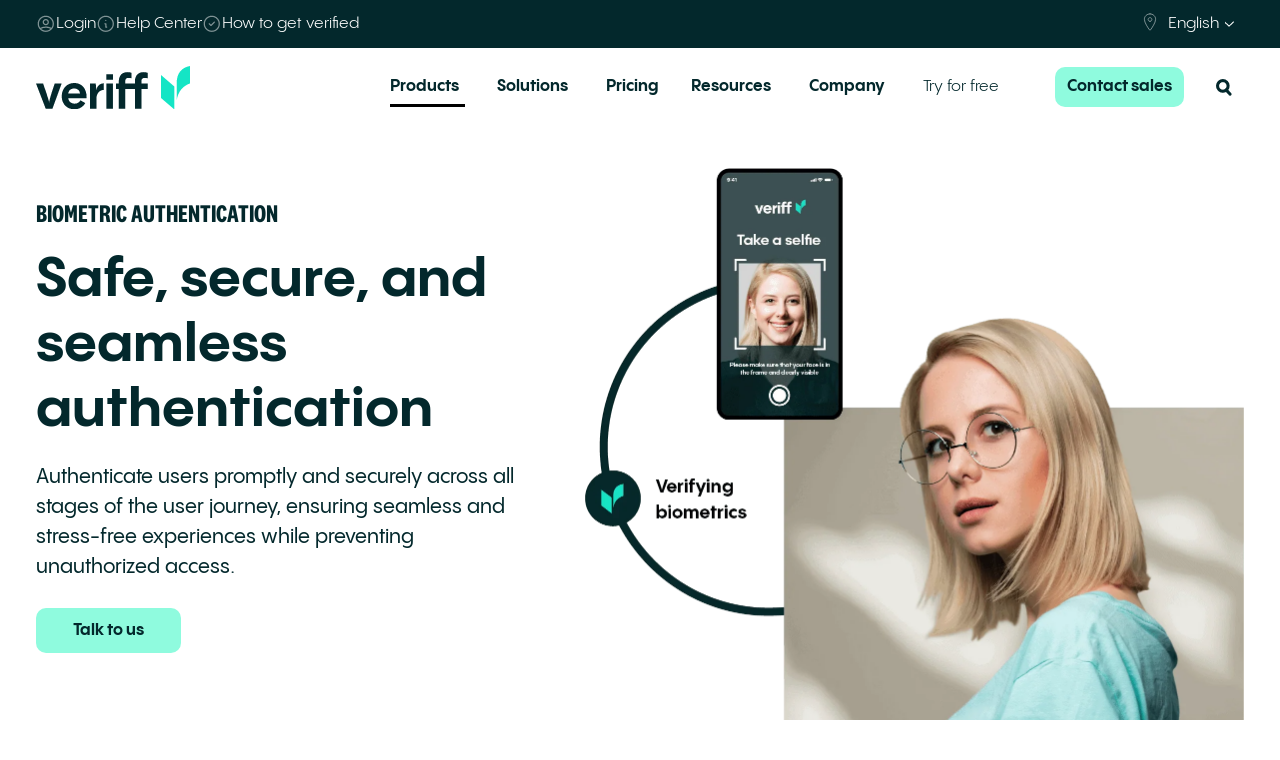

--- FILE ---
content_type: text/html; charset=UTF-8
request_url: https://www.veriff.com/product/biometric-authentication
body_size: 33929
content:
<!DOCTYPE html>
<html lang="en-US" prefix="og: https://ogp.me/ns#">
<head>
	<meta charset="UTF-8">
	<meta name="viewport" content="width=device-width, initial-scale=1, shrink-to-fit=no">

	    <!-- Start VWO Common Smartcode -->
    <script data-jetpack-boost="ignore" type='text/javascript'>
        var _vwo_clicks = 10;
    </script>
    <!-- End VWO Common Smartcode -->
        <!-- Start VWO Async SmartCode -->
    <link rel="preconnect" href="https://dev.visualwebsiteoptimizer.com" />
    <script data-jetpack-boost="ignore" type='text/javascript' id='vwoCode'>
        /* Fix: wp-rocket (application/ld+json) */
        window._vwo_code || (function () {
            var w=window,
            d=document;
            var account_id=729637,
            version=2.2,
            settings_tolerance=2000,
            library_tolerance=2500,
            use_existing_jquery=false,
            platform='web',
            hide_element='body',
            hide_element_style='opacity:0 !important;filter:alpha(opacity=0) !important;background:none !important';
            /* DO NOT EDIT BELOW THIS LINE */
            if(f=!1,v=d.querySelector('#vwoCode'),cc={},-1<d.URL.indexOf('__vwo_disable__')||w._vwo_code)return;try{var e=JSON.parse(localStorage.getItem('_vwo_'+account_id+'_config'));cc=e&&'object'==typeof e?e:{}}catch(e){}function r(t){try{return decodeURIComponent(t)}catch(e){return t}}var s=function(){var e={combination:[],combinationChoose:[],split:[],exclude:[],uuid:null,consent:null,optOut:null},t=d.cookie||'';if(!t)return e;for(var n,i,o=/(?:^|;\s*)(?:(_vis_opt_exp_(\d+)_combi=([^;]*))|(_vis_opt_exp_(\d+)_combi_choose=([^;]*))|(_vis_opt_exp_(\d+)_split=([^:;]*))|(_vis_opt_exp_(\d+)_exclude=[^;]*)|(_vis_opt_out=([^;]*))|(_vwo_global_opt_out=[^;]*)|(_vwo_uuid=([^;]*))|(_vwo_consent=([^;]*)))/g;null!==(n=o.exec(t));)try{n[1]?e.combination.push({id:n[2],value:r(n[3])}):n[4]?e.combinationChoose.push({id:n[5],value:r(n[6])}):n[7]?e.split.push({id:n[8],value:r(n[9])}):n[10]?e.exclude.push({id:n[11]}):n[12]?e.optOut=r(n[13]):n[14]?e.optOut=!0:n[15]?e.uuid=r(n[16]):n[17]&&(i=r(n[18]),e.consent=i&&3<=i.length?i.substring(0,3):null)}catch(e){}return e}();function i(){var e=function(){if(w.VWO&&Array.isArray(w.VWO))for(var e=0;e<w.VWO.length;e++){var t=w.VWO[e];if(Array.isArray(t)&&('setVisitorId'===t[0]||'setSessionId'===t[0]))return!0}return!1}(),t='a='+account_id+'&u='+encodeURIComponent(w._vis_opt_url||d.URL)+'&vn='+version+'&ph=1'+('undefined'!=typeof platform?'&p='+platform:'')+'&st='+w.performance.now();e||((n=function(){var e,t=[],n={},i=w.VWO&&w.VWO.appliedCampaigns||{};for(e in i){var o=i[e]&&i[e].v;o&&(t.push(e+'-'+o+'-1'),n[e]=!0)}if(s&&s.combination)for(var r=0;r<s.combination.length;r++){var a=s.combination[r];n[a.id]||t.push(a.id+'-'+a.value)}return t.join('|')}())&&(t+='&c='+n),(n=function(){var e=[],t={};if(s&&s.combinationChoose)for(var n=0;n<s.combinationChoose.length;n++){var i=s.combinationChoose[n];e.push(i.id+'-'+i.value),t[i.id]=!0}if(s&&s.split)for(var o=0;o<s.split.length;o++)t[(i=s.split[o]).id]||e.push(i.id+'-'+i.value);return e.join('|')}())&&(t+='&cc='+n),(n=function(){var e={},t=[];if(w.VWO&&Array.isArray(w.VWO))for(var n=0;n<w.VWO.length;n++){var i=w.VWO[n];if(Array.isArray(i)&&'setVariation'===i[0]&&i[1]&&Array.isArray(i[1]))for(var o=0;o<i[1].length;o++){var r,a=i[1][o];a&&'object'==typeof a&&(r=a.e,a=a.v,r&&a&&(e[r]=a))}}for(r in e)t.push(r+'-'+e[r]);return t.join('|')}())&&(t+='&sv='+n)),s&&s.optOut&&(t+='&o='+s.optOut);var n=function(){var e=[],t={};if(s&&s.exclude)for(var n=0;n<s.exclude.length;n++){var i=s.exclude[n];t[i.id]||(e.push(i.id),t[i.id]=!0)}return e.join('|')}();return n&&(t+='&e='+n),s&&s.uuid&&(t+='&id='+s.uuid),s&&s.consent&&(t+='&consent='+s.consent),w.name&&-1<w.name.indexOf('_vis_preview')&&(t+='&pM=true'),w.VWO&&w.VWO.ed&&(t+='&ed='+w.VWO.ed),t}code={nonce:v&&v.nonce,use_existing_jquery:function(){return'undefined'!=typeof use_existing_jquery?use_existing_jquery:void 0},library_tolerance:function(){return'undefined'!=typeof library_tolerance?library_tolerance:void 0},settings_tolerance:function(){return cc.sT||settings_tolerance},hide_element_style:function(){return'{'+(cc.hES||hide_element_style)+'}'},hide_element:function(){return performance.getEntriesByName('first-contentful-paint')[0]?'':'string'==typeof cc.hE?cc.hE:hide_element},getVersion:function(){return version},finish:function(e){var t;f||(f=!0,(t=d.getElementById('_vis_opt_path_hides'))&&t.parentNode.removeChild(t),e&&((new Image).src='https://dev.visualwebsiteoptimizer.com/ee.gif?a='+account_id+e))},finished:function(){return f},addScript:function(e){var t=d.createElement('script');t.type='text/javascript',e.src?t.src=e.src:t.text=e.text,v&&t.setAttribute('nonce',v.nonce),d.getElementsByTagName('head')[0].appendChild(t)},load:function(e,t){t=t||{};var n=new XMLHttpRequest;n.open('GET',e,!0),n.withCredentials=!t.dSC,n.responseType=t.responseType||'text',n.onload=function(){if(t.onloadCb)return t.onloadCb(n,e);200===n.status?_vwo_code.addScript({text:n.responseText}):_vwo_code.finish('&e=loading_failure:'+e)},n.onerror=function(){if(t.onerrorCb)return t.onerrorCb(e);_vwo_code.finish('&e=loading_failure:'+e)},n.send()},init:function(){var e,t=this.settings_tolerance();w._vwo_settings_timer=setTimeout(function(){_vwo_code.finish()},t),'body'!==this.hide_element()?(n=d.createElement('style'),e=(t=this.hide_element())?t+this.hide_element_style():'',t=d.getElementsByTagName('head')[0],n.setAttribute('id','_vis_opt_path_hides'),v&&n.setAttribute('nonce',v.nonce),n.setAttribute('type','text/css'),n.styleSheet?n.styleSheet.cssText=e:n.appendChild(d.createTextNode(e)),t.appendChild(n)):(n=d.getElementsByTagName('head')[0],(e=d.createElement('div')).style.cssText='z-index: 2147483647 !important;position: fixed !important;left: 0 !important;top: 0 !important;width: 100% !important;height: 100% !important;background: white !important;',e.setAttribute('id','_vis_opt_path_hides'),e.classList.add('_vis_hide_layer'),n.parentNode.insertBefore(e,n.nextSibling));var n='https://dev.visualwebsiteoptimizer.com/j.php?'+i();-1!==w.location.search.indexOf('_vwo_xhr')?this.addScript({src:n}):this.load(n+'&x=true',{l:1})}};w._vwo_code=code;code.init();})();
    </script>
    <!-- End VWO Async SmartCode -->
    
<!-- Search Engine Optimization by Rank Math PRO - https://rankmath.com/ -->
<link media="all" href="https://www.veriff.com/wp-content/uploads/resources/css/aggregated_1b60620f665bdf5eda1f4e517b8f5f63.css" rel="stylesheet"><link media="screen" href="https://www.veriff.com/wp-content/uploads/resources/css/aggregated_ef935e0171cca4eb89bf3a82a398c19a.css" rel="stylesheet"><title>Biometric Authentication: Safe &amp; Seamless Access - Veriff</title>
<meta name="description" content="Discover biometric authentication for secure, seamless access. Our tech offers safe, user-friendly solutions to protect your data, ideal for all uses."/>
<meta name="robots" content="follow, index, max-snippet:-1, max-video-preview:-1, max-image-preview:large"/>
<link rel="canonical" href="https://www.veriff.com/product/biometric-authentication" />
<meta property="og:locale" content="en_US" />
<meta property="og:type" content="article" />
<meta property="og:title" content="Biometric Authentication: Safe &amp; Seamless Access - Veriff" />
<meta property="og:description" content="Discover biometric authentication for secure, seamless access. Our tech offers safe, user-friendly solutions to protect your data, ideal for all uses." />
<meta property="og:url" content="https://www.veriff.com/product/biometric-authentication" />
<meta property="og:site_name" content="Veriff" />
<meta property="og:updated_time" content="2025-06-12T01:14:02+03:00" />
<meta name="twitter:card" content="summary_large_image" />
<meta name="twitter:title" content="Biometric Authentication: Safe &amp; Seamless Access - Veriff" />
<meta name="twitter:description" content="Discover biometric authentication for secure, seamless access. Our tech offers safe, user-friendly solutions to protect your data, ideal for all uses." />
<meta name="twitter:label1" content="Time to read" />
<meta name="twitter:data1" content="Less than a minute" />
<script type="application/ld+json" class="rank-math-schema-pro">{"@context":"https://schema.org","@graph":[{"@type":"BreadcrumbList","@id":"https://www.veriff.com/product/biometric-authentication#breadcrumb","itemListElement":[{"@type":"ListItem","position":"1","item":{"@id":"https://www.veriff.com","name":"Home"}},{"@type":"ListItem","position":"2","item":{"@id":"https://www.veriff.com/product","name":"Products"}},{"@type":"ListItem","position":"3","item":{"@id":"https://www.veriff.com/product/biometric-authentication","name":"Biometric Authentication"}}]}]}</script>
<!-- /Rank Math WordPress SEO plugin -->

<link rel="alternate" type="application/rss+xml" title="Veriff &raquo; Feed" href="https://www.veriff.com/feed" />
<link rel="alternate" type="application/rss+xml" title="Veriff &raquo; Comments Feed" href="https://www.veriff.com/comments/feed" />
<style id='wp-img-auto-sizes-contain-inline-css'>
img:is([sizes=auto i],[sizes^="auto," i]){contain-intrinsic-size:3000px 1500px}
/*# sourceURL=wp-img-auto-sizes-contain-inline-css */
</style>

<style id='global-styles-inline-css'>
:root{--wp--preset--aspect-ratio--square: 1;--wp--preset--aspect-ratio--4-3: 4/3;--wp--preset--aspect-ratio--3-4: 3/4;--wp--preset--aspect-ratio--3-2: 3/2;--wp--preset--aspect-ratio--2-3: 2/3;--wp--preset--aspect-ratio--16-9: 16/9;--wp--preset--aspect-ratio--9-16: 9/16;--wp--preset--color--black: #000000;--wp--preset--color--cyan-bluish-gray: #abb8c3;--wp--preset--color--white: #fff;--wp--preset--color--pale-pink: #f78da7;--wp--preset--color--vivid-red: #cf2e2e;--wp--preset--color--luminous-vivid-orange: #ff6900;--wp--preset--color--luminous-vivid-amber: #fcb900;--wp--preset--color--light-green-cyan: #7bdcb5;--wp--preset--color--vivid-green-cyan: #00d084;--wp--preset--color--pale-cyan-blue: #8ed1fc;--wp--preset--color--vivid-cyan-blue: #0693e3;--wp--preset--color--vivid-purple: #9b51e0;--wp--preset--color--blue: #9dc6e5;--wp--preset--color--indigo: #6610f2;--wp--preset--color--purple: #b9a9cb;--wp--preset--color--pink: #d63384;--wp--preset--color--red: #e02006;--wp--preset--color--orange: #fd7e14;--wp--preset--color--yellow: #ffc107;--wp--preset--color--green: #198754;--wp--preset--color--teal: #20c997;--wp--preset--color--cyan: #0dcaf0;--wp--preset--color--gray: #6c757d;--wp--preset--color--gray-dark: #343a40;--wp--preset--gradient--vivid-cyan-blue-to-vivid-purple: linear-gradient(135deg,rgb(6,147,227) 0%,rgb(155,81,224) 100%);--wp--preset--gradient--light-green-cyan-to-vivid-green-cyan: linear-gradient(135deg,rgb(122,220,180) 0%,rgb(0,208,130) 100%);--wp--preset--gradient--luminous-vivid-amber-to-luminous-vivid-orange: linear-gradient(135deg,rgb(252,185,0) 0%,rgb(255,105,0) 100%);--wp--preset--gradient--luminous-vivid-orange-to-vivid-red: linear-gradient(135deg,rgb(255,105,0) 0%,rgb(207,46,46) 100%);--wp--preset--gradient--very-light-gray-to-cyan-bluish-gray: linear-gradient(135deg,rgb(238,238,238) 0%,rgb(169,184,195) 100%);--wp--preset--gradient--cool-to-warm-spectrum: linear-gradient(135deg,rgb(74,234,220) 0%,rgb(151,120,209) 20%,rgb(207,42,186) 40%,rgb(238,44,130) 60%,rgb(251,105,98) 80%,rgb(254,248,76) 100%);--wp--preset--gradient--blush-light-purple: linear-gradient(135deg,rgb(255,206,236) 0%,rgb(152,150,240) 100%);--wp--preset--gradient--blush-bordeaux: linear-gradient(135deg,rgb(254,205,165) 0%,rgb(254,45,45) 50%,rgb(107,0,62) 100%);--wp--preset--gradient--luminous-dusk: linear-gradient(135deg,rgb(255,203,112) 0%,rgb(199,81,192) 50%,rgb(65,88,208) 100%);--wp--preset--gradient--pale-ocean: linear-gradient(135deg,rgb(255,245,203) 0%,rgb(182,227,212) 50%,rgb(51,167,181) 100%);--wp--preset--gradient--electric-grass: linear-gradient(135deg,rgb(202,248,128) 0%,rgb(113,206,126) 100%);--wp--preset--gradient--midnight: linear-gradient(135deg,rgb(2,3,129) 0%,rgb(40,116,252) 100%);--wp--preset--font-size--small: 13px;--wp--preset--font-size--medium: 20px;--wp--preset--font-size--large: 36px;--wp--preset--font-size--x-large: 42px;--wp--preset--spacing--20: 0.44rem;--wp--preset--spacing--30: 0.67rem;--wp--preset--spacing--40: 1rem;--wp--preset--spacing--50: 1.5rem;--wp--preset--spacing--60: 2.25rem;--wp--preset--spacing--70: 3.38rem;--wp--preset--spacing--80: 5.06rem;--wp--preset--shadow--natural: 6px 6px 9px rgba(0, 0, 0, 0.2);--wp--preset--shadow--deep: 12px 12px 50px rgba(0, 0, 0, 0.4);--wp--preset--shadow--sharp: 6px 6px 0px rgba(0, 0, 0, 0.2);--wp--preset--shadow--outlined: 6px 6px 0px -3px rgb(255, 255, 255), 6px 6px rgb(0, 0, 0);--wp--preset--shadow--crisp: 6px 6px 0px rgb(0, 0, 0);}:where(.is-layout-flex){gap: 0.5em;}:where(.is-layout-grid){gap: 0.5em;}body .is-layout-flex{display: flex;}.is-layout-flex{flex-wrap: wrap;align-items: center;}.is-layout-flex > :is(*, div){margin: 0;}body .is-layout-grid{display: grid;}.is-layout-grid > :is(*, div){margin: 0;}:where(.wp-block-columns.is-layout-flex){gap: 2em;}:where(.wp-block-columns.is-layout-grid){gap: 2em;}:where(.wp-block-post-template.is-layout-flex){gap: 1.25em;}:where(.wp-block-post-template.is-layout-grid){gap: 1.25em;}.has-black-color{color: var(--wp--preset--color--black) !important;}.has-cyan-bluish-gray-color{color: var(--wp--preset--color--cyan-bluish-gray) !important;}.has-white-color{color: var(--wp--preset--color--white) !important;}.has-pale-pink-color{color: var(--wp--preset--color--pale-pink) !important;}.has-vivid-red-color{color: var(--wp--preset--color--vivid-red) !important;}.has-luminous-vivid-orange-color{color: var(--wp--preset--color--luminous-vivid-orange) !important;}.has-luminous-vivid-amber-color{color: var(--wp--preset--color--luminous-vivid-amber) !important;}.has-light-green-cyan-color{color: var(--wp--preset--color--light-green-cyan) !important;}.has-vivid-green-cyan-color{color: var(--wp--preset--color--vivid-green-cyan) !important;}.has-pale-cyan-blue-color{color: var(--wp--preset--color--pale-cyan-blue) !important;}.has-vivid-cyan-blue-color{color: var(--wp--preset--color--vivid-cyan-blue) !important;}.has-vivid-purple-color{color: var(--wp--preset--color--vivid-purple) !important;}.has-black-background-color{background-color: var(--wp--preset--color--black) !important;}.has-cyan-bluish-gray-background-color{background-color: var(--wp--preset--color--cyan-bluish-gray) !important;}.has-white-background-color{background-color: var(--wp--preset--color--white) !important;}.has-pale-pink-background-color{background-color: var(--wp--preset--color--pale-pink) !important;}.has-vivid-red-background-color{background-color: var(--wp--preset--color--vivid-red) !important;}.has-luminous-vivid-orange-background-color{background-color: var(--wp--preset--color--luminous-vivid-orange) !important;}.has-luminous-vivid-amber-background-color{background-color: var(--wp--preset--color--luminous-vivid-amber) !important;}.has-light-green-cyan-background-color{background-color: var(--wp--preset--color--light-green-cyan) !important;}.has-vivid-green-cyan-background-color{background-color: var(--wp--preset--color--vivid-green-cyan) !important;}.has-pale-cyan-blue-background-color{background-color: var(--wp--preset--color--pale-cyan-blue) !important;}.has-vivid-cyan-blue-background-color{background-color: var(--wp--preset--color--vivid-cyan-blue) !important;}.has-vivid-purple-background-color{background-color: var(--wp--preset--color--vivid-purple) !important;}.has-black-border-color{border-color: var(--wp--preset--color--black) !important;}.has-cyan-bluish-gray-border-color{border-color: var(--wp--preset--color--cyan-bluish-gray) !important;}.has-white-border-color{border-color: var(--wp--preset--color--white) !important;}.has-pale-pink-border-color{border-color: var(--wp--preset--color--pale-pink) !important;}.has-vivid-red-border-color{border-color: var(--wp--preset--color--vivid-red) !important;}.has-luminous-vivid-orange-border-color{border-color: var(--wp--preset--color--luminous-vivid-orange) !important;}.has-luminous-vivid-amber-border-color{border-color: var(--wp--preset--color--luminous-vivid-amber) !important;}.has-light-green-cyan-border-color{border-color: var(--wp--preset--color--light-green-cyan) !important;}.has-vivid-green-cyan-border-color{border-color: var(--wp--preset--color--vivid-green-cyan) !important;}.has-pale-cyan-blue-border-color{border-color: var(--wp--preset--color--pale-cyan-blue) !important;}.has-vivid-cyan-blue-border-color{border-color: var(--wp--preset--color--vivid-cyan-blue) !important;}.has-vivid-purple-border-color{border-color: var(--wp--preset--color--vivid-purple) !important;}.has-vivid-cyan-blue-to-vivid-purple-gradient-background{background: var(--wp--preset--gradient--vivid-cyan-blue-to-vivid-purple) !important;}.has-light-green-cyan-to-vivid-green-cyan-gradient-background{background: var(--wp--preset--gradient--light-green-cyan-to-vivid-green-cyan) !important;}.has-luminous-vivid-amber-to-luminous-vivid-orange-gradient-background{background: var(--wp--preset--gradient--luminous-vivid-amber-to-luminous-vivid-orange) !important;}.has-luminous-vivid-orange-to-vivid-red-gradient-background{background: var(--wp--preset--gradient--luminous-vivid-orange-to-vivid-red) !important;}.has-very-light-gray-to-cyan-bluish-gray-gradient-background{background: var(--wp--preset--gradient--very-light-gray-to-cyan-bluish-gray) !important;}.has-cool-to-warm-spectrum-gradient-background{background: var(--wp--preset--gradient--cool-to-warm-spectrum) !important;}.has-blush-light-purple-gradient-background{background: var(--wp--preset--gradient--blush-light-purple) !important;}.has-blush-bordeaux-gradient-background{background: var(--wp--preset--gradient--blush-bordeaux) !important;}.has-luminous-dusk-gradient-background{background: var(--wp--preset--gradient--luminous-dusk) !important;}.has-pale-ocean-gradient-background{background: var(--wp--preset--gradient--pale-ocean) !important;}.has-electric-grass-gradient-background{background: var(--wp--preset--gradient--electric-grass) !important;}.has-midnight-gradient-background{background: var(--wp--preset--gradient--midnight) !important;}.has-small-font-size{font-size: var(--wp--preset--font-size--small) !important;}.has-medium-font-size{font-size: var(--wp--preset--font-size--medium) !important;}.has-large-font-size{font-size: var(--wp--preset--font-size--large) !important;}.has-x-large-font-size{font-size: var(--wp--preset--font-size--x-large) !important;}
/*# sourceURL=global-styles-inline-css */
</style>

<style id='classic-theme-styles-inline-css'>
/*! This file is auto-generated */
.wp-block-button__link{color:#fff;background-color:#32373c;border-radius:9999px;box-shadow:none;text-decoration:none;padding:calc(.667em + 2px) calc(1.333em + 2px);font-size:1.125em}.wp-block-file__button{background:#32373c;color:#fff;text-decoration:none}
/*# sourceURL=/wp-includes/css/classic-themes.min.css */
</style>

<style id='wpml-legacy-dropdown-0-inline-css'>
.wpml-ls-statics-shortcode_actions a, .wpml-ls-statics-shortcode_actions .wpml-ls-sub-menu a, .wpml-ls-statics-shortcode_actions .wpml-ls-sub-menu a:link, .wpml-ls-statics-shortcode_actions li:not(.wpml-ls-current-language) .wpml-ls-link, .wpml-ls-statics-shortcode_actions li:not(.wpml-ls-current-language) .wpml-ls-link:link {color:#0a0a0a;}
/*# sourceURL=wpml-legacy-dropdown-0-inline-css */
</style>
<link rel='stylesheet' id='megamenu-css' href='https://www.veriff.com/wp-content/uploads/maxmegamenu/style_en.css' media='all' />

















<style id='tablepress-default-inline-css'>
.tablepress{--style-variation:custom;--head-text-color:#000;--head-bg-color:#03282c;--head-active-bg-color:#11615c;--odd-bg-color:#f0fffa;--even-bg-color:#fff;--hover-bg-color:#fff;--border-color:#fff;--responsive-collapse-expand-text-color:#11615c;--responsive-collapse-expand-bg-color:#f6f6f6;--responsive-collapse-close-text-color:#11615c;--responsive-collapse-close-bg-color:#d4faed}.tablepress .title{font-size:18px;font-weight:700}.tablepress thead tr:first-child{background-color:#11615C;color:#fff;font-weight:700}.tablepress .row-group,.tablepress .row-group td{background-color:#11615C!important;color:#fff;font-weight:700;text-align:left}.tablepress tbody td:nth-child(1){background-color:#f6f6f6}.tablepress tbody td:nth-child(2){background-color:#F0FFFA}.tablepress tbody td:nth-child(3){background-color:#D4FAED}.tablepress tbody td:nth-child(4){background-color:#F8F3F0}.tablepress tbody tr:hover td:nth-child(1){background-color:#f6f6f6}.tablepress tbody tr:hover td:nth-child(2){background-color:#F0FFFA}.tablepress tbody tr:hover td:nth-child(3){background-color:#D4FAED}.tablepress tbody tr:hover td:nth-child(4){background-color:#F8F3F0}
/*# sourceURL=tablepress-default-inline-css */
</style>









<link rel='stylesheet' id='search-filter-ugc-styles-css' href='https://www.veriff.com/wp-content/uploads/search-filter/style.css' media='all' />
<script type="text/javascript">
		if ( ! Object.hasOwn( window, 'searchAndFilter' ) ) {
			window.searchAndFilter = {};
		}
		</script><script id="wpml-cookie-js-extra">
var wpml_cookies = {"wp-wpml_current_language":{"value":"en","expires":1,"path":"/"}};
var wpml_cookies = {"wp-wpml_current_language":{"value":"en","expires":1,"path":"/"}};
//# sourceURL=wpml-cookie-js-extra
</script>

<script src="https://www.veriff.com/wp-includes/js/jquery/jquery.min.js" id="jquery-core-js"></script>


<script id="search-filter-js-before">
window.searchAndFilter.frontend = {"fields":{},"queries":{},"library":{"fields":{},"components":{}},"restNonce":"7e963414b5","homeUrl":"https:\/\/www.veriff.com","isPro":true,"suggestionsNonce":"396bb6770e"};
//# sourceURL=search-filter-js-before
</script>

<meta name="generator" content="WordPress 6.9" />
<meta name="generator" content="WPML ver:4.8.6 stt:1,15,42,2;" />
<!-- Stream WordPress user activity plugin v4.1.1 -->
<link rel="preconnect" href="https://cdnjs.cloudflare.com" crossorigin><link rel="stylesheet" href="https://cdnjs.cloudflare.com/ajax/libs/magnific-popup.js/1.1.0/magnific-popup.min.css"><link rel="stylesheet" href="https://unpkg.com/aos@2.3.1/dist/aos.css"><link rel="stylesheet" href="https://cdn.jsdelivr.net/npm/swiper@11/swiper-bundle.min.css"><link rel="stylesheet" href="https://cdn.jsdelivr.net/npm/prismjs@1.29.0/themes/prism-tomorrow.min.css"><meta name="mobile-web-app-capable" content="yes">
<meta name="apple-mobile-web-app-capable" content="yes">
<meta name="apple-mobile-web-app-title" content="Veriff - ">
<link rel="icon" href="https://www.veriff.com/wp-content/uploads/2025/09/cropped-veriff-favicon_logo-32x32.png" sizes="32x32" />
<link rel="icon" href="https://www.veriff.com/wp-content/uploads/2025/09/cropped-veriff-favicon_logo-192x192.png" sizes="192x192" />
<link rel="apple-touch-icon" href="https://www.veriff.com/wp-content/uploads/2025/09/cropped-veriff-favicon_logo-180x180.png" />
<meta name="msapplication-TileImage" content="https://www.veriff.com/wp-content/uploads/2025/09/cropped-veriff-favicon_logo-270x270.png" />
<style type="text/css">/** Mega Menu CSS: fs **/</style>
	

	<link rel="profile" href="http://gmpg.org/xfn/11">

	<!-- Preconnects -->
	<link rel="preconnect" href="https://www.googletagmanager.com" crossorigin>
	<link rel="dns-prefetch" href="https://www.googletagmanager.com">
	<link rel="preconnect" href="https://cdn-cookieyes.com" crossorigin>
	<link rel="dns-prefetch" href="https://cdn-cookieyes.com">
	<link rel="preconnect" href="https://dev.visualwebsiteoptimizer.com" crossorigin>
	<link rel="dns-prefetch" href="https://dev.visualwebsiteoptimizer.com">
	<link rel="preconnect" href="https://cdnjs.cloudflare.com" crossorigin>
	<link rel="dns-prefetch" href="https://cdnjs.cloudflare.com">
	<link rel="preconnect" href="https://cdn.jsdelivr.net" crossorigin>
	<link rel="dns-prefetch" href="https://cdn.jsdelivr.net">
	<link rel="preconnect" href="https://unpkg.com" crossorigin>
	<link rel="dns-prefetch" href="https://unpkg.com">
	<link rel="preconnect" href="https://cdn.plyr.io" crossorigin>
	<link rel="dns-prefetch" href="https://cdn.plyr.io">


	<!-- Consent defaults -->
	<script>
		window.dataLayer = window.dataLayer || [];
		function gtag(){dataLayer.push(arguments);}
		gtag('consent', 'default', {
			ad_storage: 'denied',
			ad_user_data: 'denied',
			ad_personalization: 'denied',
			analytics_storage: 'denied',
			functionality_storage: 'denied',
			personalization_storage: 'denied',
			security_storage: 'granted',
			wait_for_update: 2000,
		});
		gtag('set', 'ads_data_redaction', true);
		gtag('set', 'url_passthrough', false);
	</script>

	<!-- Google Tag Manager -->
	<script>
		(function(w,d,s,l,i){w[l]=w[l]||[];w[l].push({'gtm.start':
		new Date().getTime(),event:'gtm.js'});var f=d.getElementsByTagName(s)[0],
		j=d.createElement(s),dl=l!='dataLayer'?'&l='+l:'';j.async=true;j.src=
		'https://www.googletagmanager.com/gtm.js?id='+i+dl;f.parentNode.insertBefore(j,f);
		})(window,document,'script','dataLayer','GTM-P2ZZ69R');
	</script>

	<!-- CookieYes -->
	<script id="cookieyes" type="text/javascript" data-src="https://cdn-cookieyes.com/client_data/6b33f56383c830a38213408c/script.js"></script>

	<!-- VWO SmartCode -->
	<script type="text/javascript">
		window.VWO = window.VWO || [];
		window.VWO.init = window.VWO.init || function(state){ window.VWO.consentState = state; };

		function updateVWOConsent() {
			if (typeof getCkyConsent !== "function") return;

			var consentData = getCkyConsent();
			if (!consentData || typeof consentData.isUserActionCompleted === 'undefined') return;

			var consentGiven = !!consentData.categories?.analytics;

			// 1 = tracking allowed, 2 = undecided, 3 = declined
			var vwoState = !consentData.isUserActionCompleted ? 2 : (consentGiven ? 1 : 3);

			window.VWO.init(vwoState);
		}

		document.addEventListener("cookieyes_consent_update", updateVWOConsent);
		document.addEventListener("cookieyes_banner_load", updateVWOConsent);
		updateVWOConsent();
	</script>

	<!-- Amplitude tracking -->
	<script src="https://cdn.eu.amplitude.com/script/3842467cb4d493434a449eb378fd1fec.js"></script>
	<script>
		window.amplitude.init('3842467cb4d493434a449eb378fd1fec', {
			serverZone: 'EU',
			fetchRemoteConfig: false,
			autocapture: false,
		});	
	</script>

	<link rel="preload" href="https://www.veriff.com/wp-content/themes/veriff/fonts/PPPangramSans-Regular.woff2" as="font" type="font/woff2" crossorigin="anonymous"><link rel="preload" href="https://www.veriff.com/wp-content/themes/veriff/fonts/PPPangramSans-Medium.woff2" as="font" type="font/woff2" crossorigin="anonymous"><link rel="preload" href="https://www.veriff.com/wp-content/themes/veriff/fonts/PPPangramSans-Bold.woff2" as="font" type="font/woff2" crossorigin="anonymous"><link rel="preload" href="https://www.veriff.com/wp-content/themes/veriff/fonts/national-2-condensed-bold.woff2" as="font" type="font/woff2" crossorigin="anonymous"><link rel="preload" as="style" href="https://www.veriff.com/wp-content/themes/veriff/css/fonts.css"><link rel="preload" as="style" href="https://cdnjs.cloudflare.com/ajax/libs/font-awesome/6.5.2/css/all.min.css"><link rel="stylesheet" href="https://www.veriff.com/wp-content/themes/veriff/css/fonts.css"><link rel="preload" as="style" href="https://cdn.jsdelivr.net/npm/swiper@11/swiper-bundle.min.css"><link rel="preload" as="style" href="https://cdn.jsdelivr.net/npm/prismjs@1.29.0/themes/prism-tomorrow.min.css"><link rel="preload" as="style" href="https://cdnjs.cloudflare.com/ajax/libs/magnific-popup.js/1.1.0/magnific-popup.min.css"><link rel="preload" as="script" href="https://www.veriff.com/wp-includes/js/jquery/jquery.min.js"><link rel="preload" href="https://unpkg.com/aos@2.3.1/dist/aos.css" as="style" onload="this.rel='stylesheet'"><link rel="preload" as="script" href="https://cdnjs.cloudflare.com/ajax/libs/magnific-popup.js/1.1.0/jquery.magnific-popup.min.js"><link rel="preload" as="script" href="https://cdnjs.cloudflare.com/ajax/libs/slick-carousel/1.9.0/slick.min.js"><link rel="preload" href="https://cdn.plyr.io/3.7.8/plyr.css" as="style" onload="this.onload=null;this.rel='stylesheet'"><noscript><link rel="stylesheet" href="https://cdn.plyr.io/3.7.8/plyr.css"></noscript><link rel="preload" as="script" href="https://cdn.plyr.io/3.7.8/plyr.polyfilled.js"><script src="https://cdn.plyr.io/3.7.8/plyr.polyfilled.js"></script>
	<!-- {CSS_HERE} -->	
</head>
<body class="wp-singular page-template-default page page-id-5169 page-child parent-pageid-3355 wp-embed-responsive wp-theme-understrap wp-child-theme-veriff mega-menu-primary understrap-has-sidebar" itemscope itemtype="http://schema.org/WebSite">
<!-- Google Tag Manager (noscript) -->
<noscript><iframe src="https://www.googletagmanager.com/ns.html?id=GTM-P2ZZ69R"
height="0" width="0" style="display:none;visibility:hidden"></iframe></noscript>
<!-- End Google Tag Manager (noscript) -->

<div id="page" class="site">
	<a class="skip-link visually-hidden-focusable" href="#page-wrapper">
		Skip to content	</a>
	<!-- Alert modal for blocked countries -->
	<div id="country-block-alert" class="mfp-hide">
		<div class="popup-container popup-danger">
			<button title="Close (Esc)" type="button" class="mfp-close custom-close-btn">×</button>
			<div class="content-center">
				<div>
					<img src="https://spcdn.shortpixel.ai/spio/ret_img,q_cdnize,to_webp,s_webp/www.veriff.com/wp-content/themes/veriff/assets/img/danger-icon.svg" alt="Alert"
						style="width: 48px; height: 48px;">
				</div>
				<p>
					<strong>We are sorry but this service is not available in your location.</strong>
				</p>
			</div>
		</div>
	</div>	
						            <style>
            .utilities-bar a { color: #fff; }        </style>
    	<div class="utilities-bar"  style="background:#03282C; color:#fff;">
		<div class="container">
			<div class="utility-bar-row">
				<div class="utility-bar-links" >
					<a href="https://station.veriff.com/login" class="utility-link"><noscript><img src="https://spcdn.shortpixel.ai/spio/ret_img,q_cdnize,to_webp,s_webp/www.veriff.com/wp-content/uploads/2025/08/icon-person.svg" alt="icon-utilities-bar" class="inline-icon"></noscript><img src='data:image/svg+xml,%3Csvg%20xmlns=%22http://www.w3.org/2000/svg%22%20viewBox=%220%200%20210%20140%22%3E%3C/svg%3E' data-src="https://spcdn.shortpixel.ai/spio/ret_img,q_cdnize,to_webp,s_webp/www.veriff.com/wp-content/uploads/2025/08/icon-person.svg" alt="icon-utilities-bar" class="lazyload inline-icon"> Login</a><a href="https://help.veriff.com/en/" class="utility-link"><noscript><img src="https://spcdn.shortpixel.ai/spio/ret_img,q_cdnize,to_webp,s_webp/www.veriff.com/wp-content/uploads/2025/08/icon-info.svg" alt="icon-utilities-bar" class="inline-icon"></noscript><img src='data:image/svg+xml,%3Csvg%20xmlns=%22http://www.w3.org/2000/svg%22%20viewBox=%220%200%20210%20140%22%3E%3C/svg%3E' data-src="https://spcdn.shortpixel.ai/spio/ret_img,q_cdnize,to_webp,s_webp/www.veriff.com/wp-content/uploads/2025/08/icon-info.svg" alt="icon-utilities-bar" class="lazyload inline-icon"> Help Center</a><a href="https://www.veriff.com/get-verified?navigation=slim" class="utility-link"><noscript><img src="https://spcdn.shortpixel.ai/spio/ret_img,q_cdnize,to_webp,s_webp/www.veriff.com/wp-content/uploads/2025/08/icon-checkCircle.svg" alt="icon-utilities-bar" class="inline-icon"></noscript><img src='data:image/svg+xml,%3Csvg%20xmlns=%22http://www.w3.org/2000/svg%22%20viewBox=%220%200%20210%20140%22%3E%3C/svg%3E' data-src="https://spcdn.shortpixel.ai/spio/ret_img,q_cdnize,to_webp,s_webp/www.veriff.com/wp-content/uploads/2025/08/icon-checkCircle.svg" alt="icon-utilities-bar" class="lazyload inline-icon"> How to get verified</a>				</div>
				<!--<div class="utility-bar-tools">
					<a href="#language" class="utility-link">
						<span class="dashicons dashicons-location mr-1"></span>English
					</a>
				</div>-->
                
<div
	 class="wpml-ls-statics-shortcode_actions wpml-ls wpml-ls-legacy-dropdown js-wpml-ls-legacy-dropdown">
	<ul role="menu">

		<li role="none" tabindex="0" class="wpml-ls-slot-shortcode_actions wpml-ls-item wpml-ls-item-en wpml-ls-current-language wpml-ls-first-item wpml-ls-item-legacy-dropdown">
			<a href="#" class="js-wpml-ls-item-toggle wpml-ls-item-toggle" role="menuitem" title="Switch to English">
                <span class="wpml-ls-native" role="menuitem">English</span></a>

			<ul class="wpml-ls-sub-menu" role="menu">
				
					<li class="wpml-ls-slot-shortcode_actions wpml-ls-item wpml-ls-item-es" role="none">
						<a href="https://www.veriff.com/es/producto/autenticacion-biometrica" class="wpml-ls-link" role="menuitem" aria-label="Switch to Español" title="Switch to Español">
                            <span class="wpml-ls-native" lang="es">Español</span></a>
					</li>

				
					<li class="wpml-ls-slot-shortcode_actions wpml-ls-item wpml-ls-item-pt-br" role="none">
						<a href="https://www.veriff.com/pt-br/produto/autenticacao-biometrica" class="wpml-ls-link" role="menuitem" aria-label="Switch to Português" title="Switch to Português">
                            <span class="wpml-ls-native" lang="pt-br">Português</span></a>
					</li>

				
					<li class="wpml-ls-slot-shortcode_actions wpml-ls-item wpml-ls-item-et wpml-ls-last-item" role="none">
						<a href="https://www.veriff.com/et" class="wpml-ls-link" role="menuitem" aria-label="Switch to Eesti" title="Switch to Eesti">
                            <span class="wpml-ls-native" lang="et">Eesti</span></a>
					</li>

							</ul>

		</li>

	</ul>
</div>
			</div>
		</div>
	</div>
				<header id="wrapper-navbar" class="header-site">
				<nav id="main-nav" class="navbar navbar-expand-lg " aria-label="Main Navigation">
					<div class="container">
						<!-- Logo -->
<div class="container-logo">
         <a href="https://www.veriff.com">
        <figure>
            <img src="https://spcdn.shortpixel.ai/spio/ret_img,q_cdnize,to_webp,s_webp/www.veriff.com/wp-content/uploads/2025/03/Logo.svg" alt="Logo Site">
        </figure>
    </a>

    </div>
<div class="content-menu-lists">
    <!-- The WordPress Menu goes here -->
    <div id="mega-menu-wrap-primary" class="mega-menu-wrap"><div class="mega-menu-toggle"><div class="mega-toggle-blocks-left"></div><div class="mega-toggle-blocks-center"></div><div class="mega-toggle-blocks-right"><div class='mega-toggle-block mega-menu-toggle-animated-block mega-toggle-block-0' id='mega-toggle-block-0'><button aria-label="Toggle Menu" class="mega-toggle-animated mega-toggle-animated-slider" type="button" aria-expanded="false">
                  <span class="mega-toggle-animated-box">
                    <span class="mega-toggle-animated-inner"></span>
                  </span>
                </button></div></div></div><ul id="mega-menu-primary" class="mega-menu max-mega-menu mega-menu-horizontal mega-no-js" data-event="hover_intent" data-effect="fade_up" data-effect-speed="200" data-effect-mobile="disabled" data-effect-speed-mobile="0" data-mobile-force-width="body" data-second-click="go" data-document-click="collapse" data-vertical-behaviour="accordion" data-breakpoint="991" data-unbind="false" data-mobile-state="collapse_all" data-mobile-direction="vertical" data-hover-intent-timeout="300" data-hover-intent-interval="100" data-overlay-desktop="false" data-overlay-mobile="false"><style>.utilities-bar a { color: #fff; }</style><li class="menu-item utilities-bar mobile" style="background:#03282C; color:#fff;"><div class="container"><div class="row"><div class="col-6"><a href="https://station.veriff.com/login" class="utility-link"><noscript><img src="https://spcdn.shortpixel.ai/spio/ret_img,q_cdnize,to_webp,s_webp/www.veriff.com/wp-content/uploads/2025/08/icon-person.svg" class="inline-icon"></noscript><img src='data:image/svg+xml,%3Csvg%20xmlns=%22http://www.w3.org/2000/svg%22%20viewBox=%220%200%20210%20140%22%3E%3C/svg%3E' data-src="https://spcdn.shortpixel.ai/spio/ret_img,q_cdnize,to_webp,s_webp/www.veriff.com/wp-content/uploads/2025/08/icon-person.svg" class="lazyload inline-icon"> Login</a></div><div class="col-6"><a href="https://help.veriff.com/en/" class="utility-link"><noscript><img src="https://spcdn.shortpixel.ai/spio/ret_img,q_cdnize,to_webp,s_webp/www.veriff.com/wp-content/uploads/2025/08/icon-info.svg" class="inline-icon"></noscript><img src='data:image/svg+xml,%3Csvg%20xmlns=%22http://www.w3.org/2000/svg%22%20viewBox=%220%200%20210%20140%22%3E%3C/svg%3E' data-src="https://spcdn.shortpixel.ai/spio/ret_img,q_cdnize,to_webp,s_webp/www.veriff.com/wp-content/uploads/2025/08/icon-info.svg" class="lazyload inline-icon"> Help Center</a></div><div class="col-6"><a href="https://www.veriff.com/get-verified?navigation=slim" class="utility-link"><noscript><img src="https://spcdn.shortpixel.ai/spio/ret_img,q_cdnize,to_webp,s_webp/www.veriff.com/wp-content/uploads/2025/08/icon-checkCircle.svg" class="inline-icon"></noscript><img src='data:image/svg+xml,%3Csvg%20xmlns=%22http://www.w3.org/2000/svg%22%20viewBox=%220%200%20210%20140%22%3E%3C/svg%3E' data-src="https://spcdn.shortpixel.ai/spio/ret_img,q_cdnize,to_webp,s_webp/www.veriff.com/wp-content/uploads/2025/08/icon-checkCircle.svg" class="lazyload inline-icon"> How to get verified</a></div><div class="col-6">
<div
	 class="wpml-ls-statics-shortcode_actions wpml-ls wpml-ls-legacy-dropdown js-wpml-ls-legacy-dropdown">
	<ul role="menu">

		<li role="none" tabindex="0" class="wpml-ls-slot-shortcode_actions wpml-ls-item wpml-ls-item-en wpml-ls-current-language wpml-ls-first-item wpml-ls-item-legacy-dropdown">
			<a href="#" class="js-wpml-ls-item-toggle wpml-ls-item-toggle" role="menuitem" title="Switch to English">
                <span class="wpml-ls-native" role="menuitem">English</span></a>

			<ul class="wpml-ls-sub-menu" role="menu">
				
					<li class="wpml-ls-slot-shortcode_actions wpml-ls-item wpml-ls-item-es" role="none">
						<a href="https://www.veriff.com/es/producto/autenticacion-biometrica" class="wpml-ls-link" role="menuitem" aria-label="Switch to Español" title="Switch to Español">
                            <span class="wpml-ls-native" lang="es">Español</span></a>
					</li>

				
					<li class="wpml-ls-slot-shortcode_actions wpml-ls-item wpml-ls-item-pt-br" role="none">
						<a href="https://www.veriff.com/pt-br/produto/autenticacao-biometrica" class="wpml-ls-link" role="menuitem" aria-label="Switch to Português" title="Switch to Português">
                            <span class="wpml-ls-native" lang="pt-br">Português</span></a>
					</li>

				
					<li class="wpml-ls-slot-shortcode_actions wpml-ls-item wpml-ls-item-et wpml-ls-last-item" role="none">
						<a href="https://www.veriff.com/et" class="wpml-ls-link" role="menuitem" aria-label="Switch to Eesti" title="Switch to Eesti">
                            <span class="wpml-ls-native" lang="et">Eesti</span></a>
					</li>

							</ul>

		</li>

	</ul>
</div>
</div></div></div></li><li class="mega-menu-item mega-menu-item-type-custom mega-menu-item-object-custom mega-current-menu-ancestor mega-current-menu-parent mega-menu-item-has-children mega-menu-megamenu mega-menu-grid mega-align-bottom-left mega-menu-grid mega-menu-item-323" id="mega-menu-item-323"><a class="mega-menu-link" href="https://www.veriff.com/product" aria-expanded="false" tabindex="0">Products<span class="mega-indicator" aria-hidden="true"></span></a>
<ul class="mega-sub-menu" role='presentation'>
<li class="mega-menu-row" id="mega-menu-323-0">
	<ul class="mega-sub-menu" style='--columns:12' role='presentation'>
<li class="mega-menu-column mega-menu-columns-7-of-12" style="--columns:12; --span:7" id="mega-menu-323-0-0">
		<ul class="mega-sub-menu">
<li class="mega-title-submenu mega-menu-item mega-menu-item-type-custom mega-menu-item-object-custom mega-has-icon mega-icon-left mega-menu-item-4573 title-submenu" id="mega-menu-item-4573"><a class="mega-custom-icon mega-menu-link lazyLoadEnabled" href="/product/identity-verification-platform">IDENTITY VERIFICATION</a></li><li class="mega-menu-item mega-menu-item-type-custom mega-menu-item-object-custom mega-has-icon mega-icon-left mega-menu-item-4574" id="mega-menu-item-4574"><a class="mega-custom-icon mega-menu-link lazyLoadEnabled" href="/product/identity-verification">Identity & Document Verification</a></li><li class="mega-menu-item mega-menu-item-type-custom mega-menu-item-object-custom mega-has-icon mega-icon-left mega-menu-item-4575" id="mega-menu-item-4575"><a class="mega-custom-icon mega-menu-link lazyLoadEnabled" href="/product/proof-of-address">Proof of Address</a></li><li class="mega-menu-item mega-menu-item-type-custom mega-menu-item-object-custom mega-has-icon mega-icon-left mega-menu-item-4576" id="mega-menu-item-4576"><a class="mega-custom-icon mega-menu-link lazyLoadEnabled" href="/product/db-verification-checks">Database Verification</a></li><li class="mega-menu-item mega-menu-item-type-custom mega-menu-item-object-custom mega-has-icon mega-icon-left mega-menu-item-4577" id="mega-menu-item-4577"><a class="mega-custom-icon mega-menu-link lazyLoadEnabled" href="/product/age-validation">Age Validation</a></li><li class="mega-menu-item mega-menu-item-type-custom mega-menu-item-object-custom mega-has-icon mega-icon-left mega-menu-item-4578" id="mega-menu-item-4578"><a class="mega-custom-icon mega-menu-link lazyLoadEnabled" href="/product/aml-screening">AML Screening</a></li>		</ul>
</li><li class="mega-menu-column mega-menu-columns-5-of-12" style="--columns:12; --span:5" id="mega-menu-323-0-1">
		<ul class="mega-sub-menu">
<li class="mega-title-submenu mega-menu-item mega-menu-item-type-custom mega-menu-item-object-custom mega-menu-item-4579 title-submenu" id="mega-menu-item-4579"><a class="mega-menu-link" href="/product/biometric-verification">BIOMETRIC VERIFICATION</a></li><li class="mega-menu-item mega-menu-item-type-custom mega-menu-item-object-custom mega-current-menu-item mega-has-icon mega-icon-left mega-menu-item-4580" id="mega-menu-item-4580"><a class="mega-custom-icon mega-menu-link lazyLoadEnabled" href="/product/biometric-authentication" aria-current="page">Biometric Authentication</a></li><li class="mega-menu-item mega-menu-item-type-custom mega-menu-item-object-custom mega-has-icon mega-icon-left mega-menu-item-37535" id="mega-menu-item-37535"><a class="mega-custom-icon mega-menu-link lazyLoadEnabled" href="/product/liveness">Liveness</a></li><li class="mega-last-item mega-menu-item mega-menu-item-type-custom mega-menu-item-object-custom mega-has-icon mega-icon-left mega-menu-item-4581 last-item" id="mega-menu-item-4581"><a class="mega-custom-icon mega-menu-link lazyLoadEnabled" href="/product/age-estimation">Age Estimation</a></li><li class="mega-title-submenu mega-menu-item mega-menu-item-type-custom mega-menu-item-object-custom mega-menu-item-4582 title-submenu" id="mega-menu-item-4582"><a class="mega-menu-link" href="/product/fraud-prevention">FRAUD PREVENTION</a></li><li class="mega-menu-item mega-menu-item-type-custom mega-menu-item-object-custom mega-has-icon mega-icon-left mega-menu-item-4583" id="mega-menu-item-4583"><a class="mega-custom-icon mega-menu-link lazyLoadEnabled" href="/product/fraud-protect">Fraud Protect</a></li><li class="mega-menu-item mega-menu-item-type-custom mega-menu-item-object-custom mega-has-icon mega-icon-left mega-menu-item-4585" id="mega-menu-item-4585"><a class="mega-custom-icon mega-menu-link lazyLoadEnabled" href="/product/fraud-intelligence">Fraud Intelligence</a></li>		</ul>
</li>	</ul>
</li><li class="mega-menu-row" id="mega-menu-323-1">
	<ul class="mega-sub-menu" style='--columns:12' role='presentation'>
<li class="mega-menu-column mega-menu-columns-3-of-12" style="--columns:12; --span:3" id="mega-menu-323-1-0"></li>	</ul>
</li></ul>
</li><li class="mega-menu-item mega-menu-item-type-custom mega-menu-item-object-custom mega-menu-item-has-children mega-menu-megamenu mega-menu-grid mega-align-bottom-left mega-menu-grid mega-menu-item-325" id="mega-menu-item-325"><a class="mega-menu-link" href="/solutions" aria-expanded="false" tabindex="0">Solutions<span class="mega-indicator" aria-hidden="true"></span></a>
<ul class="mega-sub-menu" role='presentation'>
<li class="mega-menu-row" id="mega-menu-325-0">
	<ul class="mega-sub-menu" style='--columns:12' role='presentation'>
<li class="mega-menu-column mega-menu-columns-7-of-12" style="--columns:12; --span:7" id="mega-menu-325-0-0">
		<ul class="mega-sub-menu">
<li class="mega-title-submenu mega-no-link mega-menu-item mega-menu-item-type-custom mega-menu-item-object-custom mega-menu-item-4586 title-submenu no-link" id="mega-menu-item-4586"><a class="mega-menu-link" href="/solutions">BY INDUSTRY</a></li><li class="mega-menu-item mega-menu-item-type-custom mega-menu-item-object-custom mega-has-icon mega-icon-left mega-menu-item-4587" id="mega-menu-item-4587"><a class="mega-custom-icon mega-menu-link lazyLoadEnabled" href="/industry/financial-services">Financial Services</a></li><li class="mega-menu-item mega-menu-item-type-custom mega-menu-item-object-custom mega-has-icon mega-icon-left mega-menu-item-4589" id="mega-menu-item-4589"><a class="mega-custom-icon mega-menu-link lazyLoadEnabled" href="/industry/marketplaces">eCommerce & Marketplaces</a></li><li class="mega-menu-item mega-menu-item-type-custom mega-menu-item-object-custom mega-has-icon mega-icon-left mega-menu-item-4590" id="mega-menu-item-4590"><a class="mega-custom-icon mega-menu-link lazyLoadEnabled" href="/industry/communities">Communities</a></li><li class="mega-menu-item mega-menu-item-type-custom mega-menu-item-object-custom mega-has-icon mega-icon-left mega-menu-item-4591" id="mega-menu-item-4591"><a class="mega-custom-icon mega-menu-link lazyLoadEnabled" href="/industry/igaming-video-gaming">iGaming & Video Gaming</a></li><li class="mega-menu-item mega-menu-item-type-custom mega-menu-item-object-custom mega-has-icon mega-icon-left mega-menu-item-4593" id="mega-menu-item-4593"><a class="mega-custom-icon mega-menu-link lazyLoadEnabled" href="/industry/mobility">Mobility & Transportation</a></li><li class="mega-menu-item mega-menu-item-type-custom mega-menu-item-object-custom mega-has-icon mega-icon-left mega-menu-item-4594" id="mega-menu-item-4594"><a class="mega-custom-icon mega-menu-link lazyLoadEnabled" href="/industry/hr-management-identity-verification">Human Resources</a></li>		</ul>
</li><li class="mega-menu-column mega-menu-columns-5-of-12" style="--columns:12; --span:5" id="mega-menu-325-0-1">
		<ul class="mega-sub-menu">
<li class="mega-title-submenu mega-no-link mega-menu-item mega-menu-item-type-custom mega-menu-item-object-custom mega-menu-item-4595 title-submenu no-link" id="mega-menu-item-4595"><a class="mega-menu-link" href="/solutions">BY USE CASE</a></li><li class="mega-menu-item mega-menu-item-type-custom mega-menu-item-object-custom mega-has-icon mega-icon-left mega-menu-item-4596" id="mega-menu-item-4596"><a class="mega-custom-icon mega-menu-link lazyLoadEnabled" href="/use-cases/new-account-onboarding">Onboarding</a></li><li class="mega-menu-item mega-menu-item-type-custom mega-menu-item-object-custom mega-has-icon mega-icon-left mega-menu-item-4597" id="mega-menu-item-4597"><a class="mega-custom-icon mega-menu-link lazyLoadEnabled" href="/use-cases/authentication">Authentication</a></li><li class="mega-menu-item mega-menu-item-type-custom mega-menu-item-object-custom mega-has-icon mega-icon-left mega-menu-item-4598" id="mega-menu-item-4598"><a class="mega-custom-icon mega-menu-link lazyLoadEnabled" href="/use-cases/age-verification">Age Verification</a></li><li class="mega-menu-item mega-menu-item-type-custom mega-menu-item-object-custom mega-has-icon mega-icon-left mega-menu-item-4599" id="mega-menu-item-4599"><a class="mega-custom-icon mega-menu-link lazyLoadEnabled" href="/use-cases/kye">Know Your Employee</a></li><li class="mega-menu-item mega-menu-item-type-custom mega-menu-item-object-custom mega-has-icon mega-icon-left mega-menu-item-4601" id="mega-menu-item-4601"><a class="mega-custom-icon mega-menu-link lazyLoadEnabled" href="/use-cases/kyc">Know Your Customer</a></li><li class="mega-menu-item mega-menu-item-type-custom mega-menu-item-object-custom mega-has-icon mega-icon-left mega-menu-item-4602" id="mega-menu-item-4602"><a class="mega-custom-icon mega-menu-link lazyLoadEnabled" href="/use-cases/reverification">Reverification</a></li>		</ul>
</li>	</ul>
</li></ul>
</li><li class="mega-menu-item mega-menu-item-type-post_type mega-menu-item-object-page mega-align-bottom-left mega-menu-flyout mega-menu-item-6475" id="mega-menu-item-6475"><a class="mega-menu-link" href="https://www.veriff.com/plans/self-serve" tabindex="0">Pricing</a></li><li class="mega-menu-item mega-menu-item-type-custom mega-menu-item-object-custom mega-menu-item-has-children mega-menu-megamenu mega-menu-grid mega-align-bottom-left mega-menu-grid mega-menu-item-327" id="mega-menu-item-327"><a class="mega-menu-link" href="https://www.veriff.com/all-resources" aria-expanded="false" tabindex="0">Resources<span class="mega-indicator" aria-hidden="true"></span></a>
<ul class="mega-sub-menu" role='presentation'>
<li class="mega-menu-row" id="mega-menu-327-0">
	<ul class="mega-sub-menu" style='--columns:12' role='presentation'>
<li class="mega-menu-column mega-menu-columns-6-of-12" style="--columns:12; --span:6" id="mega-menu-327-0-0">
		<ul class="mega-sub-menu">
<li class="mega-title-submenu mega-no-link mega-menu-item mega-menu-item-type-custom mega-menu-item-object-custom mega-menu-item-4604 title-submenu no-link" id="mega-menu-item-4604"><a class="mega-menu-link" href="/all-resources">EDUCATION</a></li><li class="mega-menu-item mega-menu-item-type-custom mega-menu-item-object-custom mega-has-icon mega-icon-left mega-menu-item-4605" id="mega-menu-item-4605"><a class="mega-custom-icon mega-menu-link lazyLoadEnabled" href="https://www.veriff.com/kyc">KYC Center</a></li><li class="mega-menu-item mega-menu-item-type-custom mega-menu-item-object-custom mega-has-icon mega-icon-left mega-menu-item-4606" id="mega-menu-item-4606"><a class="mega-custom-icon mega-menu-link lazyLoadEnabled" href="https://www.veriff.com/fraud">Fraud Center</a></li><li class="mega-menu-item mega-menu-item-type-custom mega-menu-item-object-custom mega-has-icon mega-icon-left mega-menu-item-4607" id="mega-menu-item-4607"><a class="mega-custom-icon mega-menu-link lazyLoadEnabled" href="https://www.veriff.com/onboarding">Onboarding Center</a></li><li class="mega-menu-item mega-menu-item-type-custom mega-menu-item-object-custom mega-has-icon mega-icon-left mega-menu-item-4608" id="mega-menu-item-4608"><a class="mega-custom-icon mega-menu-link lazyLoadEnabled" href="/identity-verification">IDV Center</a></li><li class="mega-menu-item mega-menu-item-type-custom mega-menu-item-object-custom mega-has-icon mega-icon-left mega-menu-item-4610" id="mega-menu-item-4610"><a class="mega-custom-icon mega-menu-link lazyLoadEnabled" href="/events">Events & Webinars</a></li>		</ul>
</li><li class="mega-menu-column mega-menu-columns-6-of-12" style="--columns:12; --span:6" id="mega-menu-327-0-1">
		<ul class="mega-sub-menu">
<li class="mega-title-submenu mega-no-link mega-menu-item mega-menu-item-type-custom mega-menu-item-object-custom mega-menu-item-4611 title-submenu no-link" id="mega-menu-item-4611"><a class="mega-menu-link" href="/for-developers">TOOLS</a></li><li class="mega-menu-item mega-menu-item-type-custom mega-menu-item-object-custom mega-has-icon mega-icon-left mega-menu-item-4612" id="mega-menu-item-4612"><a class="mega-custom-icon mega-menu-link lazyLoadEnabled" href="/for-developers">For Developers</a></li><li class="mega-menu-item mega-menu-item-type-custom mega-menu-item-object-custom mega-has-icon mega-icon-left mega-menu-item-4613" id="mega-menu-item-4613"><a class="mega-custom-icon mega-menu-link lazyLoadEnabled" href="/demo/age-estimation">Age Estimation Demo</a></li><li class="mega-menu-item mega-menu-item-type-custom mega-menu-item-object-custom mega-has-icon mega-icon-left mega-menu-item-4614" id="mega-menu-item-4614"><a class="mega-custom-icon mega-menu-link lazyLoadEnabled" href="/roi-calculator">ROI Calculator</a></li>		</ul>
</li>	</ul>
</li><li class="mega-menu-row mega-container-buttons container-buttons" id="mega-menu-327-1">
	<ul class="mega-sub-menu" style='--columns:12' role='presentation'>
<li class="mega-menu-column mega-menu-columns-6-of-12" style="--columns:12; --span:6" id="mega-menu-327-1-0">
		<ul class="mega-sub-menu">
<li class="mega-menu-item mega-menu-item-type-widget widget_custom_html mega-menu-item-custom_html-3" id="mega-menu-item-custom_html-3"><div class="textwidget custom-html-widget"><div class="content-buttons buttons-justification-star">
			
	<a class="btn-site btn-secondary btn-mode-dark" target="" href="https://www.veriff.com/all-resources">
						<span class="btn-text">View all resources<span></span>
						</span>
					</a>
									</div></div></li>		</ul>
</li><li class="mega-menu-column mega-menu-columns-6-of-12" style="--columns:12; --span:6" id="mega-menu-327-1-1">
		<ul class="mega-sub-menu">
<li class="mega-menu-item mega-menu-item-type-widget widget_custom_html mega-menu-item-custom_html-2" id="mega-menu-item-custom_html-2"><div class="textwidget custom-html-widget"><div class="content-buttons buttons-justification-star">
	<a href="https://www.veriff.com/live-demo" class="btn-site btn-secondary btn-mode-dark">
		<span class="btn-text">IDV live demo
			<span>
			</span>                           
		</span>                           
	</a>						
</div></div></li>		</ul>
</li>	</ul>
</li></ul>
</li><li class="mega-menu-item mega-menu-item-type-custom mega-menu-item-object-custom mega-menu-item-has-children mega-menu-megamenu mega-menu-grid mega-align-bottom-left mega-menu-grid mega-menu-item-6458" id="mega-menu-item-6458"><a class="mega-menu-link" href="https://www.veriff.com/company" aria-expanded="false" tabindex="0">Company<span class="mega-indicator" aria-hidden="true"></span></a>
<ul class="mega-sub-menu" role='presentation'>
<li class="mega-menu-row" id="mega-menu-6458-0">
	<ul class="mega-sub-menu" style='--columns:12' role='presentation'>
<li class="mega-menu-column mega-menu-columns-6-of-12" style="--columns:12; --span:6" id="mega-menu-6458-0-0">
		<ul class="mega-sub-menu">
<li class="mega-title-submenu mega-no-link mega-menu-item mega-menu-item-type-custom mega-menu-item-object-custom mega-menu-item-6459 title-submenu no-link" id="mega-menu-item-6459"><a class="mega-menu-link" href="https://www.veriff.com/company">ABOUT VERIFF</a></li><li class="mega-menu-item mega-menu-item-type-custom mega-menu-item-object-custom mega-has-icon mega-icon-left mega-menu-item-6460" id="mega-menu-item-6460"><a class="mega-custom-icon mega-menu-link lazyLoadEnabled" href="https://www.veriff.com/our-story">Our Story</a></li><li class="mega-menu-item mega-menu-item-type-custom mega-menu-item-object-custom mega-has-icon mega-icon-left mega-menu-item-6461" id="mega-menu-item-6461"><a class="mega-custom-icon mega-menu-link lazyLoadEnabled" href="https://www.veriff.com/about/why-veriff">Why Veriff?</a></li><li class="mega-menu-item mega-menu-item-type-custom mega-menu-item-object-custom mega-has-icon mega-icon-left mega-menu-item-6462" id="mega-menu-item-6462"><a class="mega-custom-icon mega-menu-link lazyLoadEnabled" href="https://www.veriff.com/supported-countries">Supported Countries</a></li><li class="mega-menu-item mega-menu-item-type-custom mega-menu-item-object-custom mega-has-icon mega-icon-left mega-menu-item-6463" id="mega-menu-item-6463"><a class="mega-custom-icon mega-menu-link lazyLoadEnabled" href="https://www.veriff.com/customers">Customers</a></li><li class="mega-menu-item mega-menu-item-type-custom mega-menu-item-object-custom mega-has-icon mega-icon-left mega-menu-item-6464" id="mega-menu-item-6464"><a class="mega-custom-icon mega-menu-link lazyLoadEnabled" href="https://www.veriff.com/trust-center">Trust Center</a></li><li class="mega-menu-item mega-menu-item-type-custom mega-menu-item-object-custom mega-has-icon mega-icon-left mega-menu-item-6465" id="mega-menu-item-6465"><a class="mega-custom-icon mega-menu-link lazyLoadEnabled" href="https://www.veriff.com/press">Press</a></li>		</ul>
</li><li class="mega-menu-column mega-menu-columns-6-of-12" style="--columns:12; --span:6" id="mega-menu-6458-0-1">
		<ul class="mega-sub-menu">
<li class="mega-title-submenu mega-no-link mega-menu-item mega-menu-item-type-custom mega-menu-item-object-custom mega-menu-item-6466 title-submenu no-link" id="mega-menu-item-6466"><a class="mega-menu-link" href="https://www.veriff.com/careers">WORK WITH US</a></li><li class="mega-menu-item mega-menu-item-type-custom mega-menu-item-object-custom mega-has-icon mega-icon-left mega-menu-item-6467" id="mega-menu-item-6467"><a class="mega-custom-icon mega-menu-link lazyLoadEnabled" href="https://www.veriff.com/careers">Careers</a></li><li class="mega-menu-item mega-menu-item-type-custom mega-menu-item-object-custom mega-has-icon mega-icon-left mega-menu-item-6468" id="mega-menu-item-6468"><a class="mega-custom-icon mega-menu-link lazyLoadEnabled" href="https://www.veriff.com/careers/open-positions">Open Positions</a></li><li class="mega-menu-item mega-menu-item-type-custom mega-menu-item-object-custom mega-has-icon mega-icon-left mega-menu-item-6469" id="mega-menu-item-6469"><a class="mega-custom-icon mega-menu-link lazyLoadEnabled" href="https://www.veriff.com/careers/our-locations">Our Locations</a></li><li class="mega-menu-item mega-menu-item-type-custom mega-menu-item-object-custom mega-has-icon mega-icon-left mega-menu-item-6470" id="mega-menu-item-6470"><a class="mega-custom-icon mega-menu-link lazyLoadEnabled" href="https://www.veriff.com/our-people">Our People</a></li><li class="mega-menu-item mega-menu-item-type-custom mega-menu-item-object-custom mega-has-icon mega-icon-left mega-menu-item-6471" id="mega-menu-item-6471"><a class="mega-custom-icon mega-menu-link lazyLoadEnabled" href="https://www.veriff.com/careers/faq">FAQ</a></li>		</ul>
</li>	</ul>
</li></ul>
</li><li class="mega-menu-item mega-menu-item-type-custom mega-menu-item-object-custom mega-align-bottom-left mega-menu-flyout mega-menu-item-27296" id="mega-menu-item-27296"><a class="mega-menu-link" href="https://station.veriff.com/signup" tabindex="0">Try for free</a></li>		<form class="search-form mobile-form" action="https://www.veriff.com/" method="get">
			<div class="icon-efect">
				<input type="text" name="s" placeholder="Search…"/>
				<noscript><img class="search-icon" src="https://spcdn.shortpixel.ai/spio/ret_img,q_cdnize,to_webp,s_webp/www.veriff.com/wp-content/themes/veriff/assets/img/search.svg"
				     alt="icon search"></noscript><img class="lazyload search-icon" src='data:image/svg+xml,%3Csvg%20xmlns=%22http://www.w3.org/2000/svg%22%20viewBox=%220%200%20210%20140%22%3E%3C/svg%3E' data-src="https://spcdn.shortpixel.ai/spio/ret_img,q_cdnize,to_webp,s_webp/www.veriff.com/wp-content/themes/veriff/assets/img/search.svg"
				     alt="icon search">
			</div>
		</form>
		</ul></div>    <div class="header-buttons content-desktop-tablet">
        		<div class="content-buttons buttons-justification-star">
												<a class="btn-site btn-primary btn-mode-dark "
					   target="" href="https://www.veriff.com/contact-sales">
						<span class="btn-text">Contact sales							<span><noscript><img src="https://spcdn.shortpixel.ai/spio/ret_img,q_cdnize,to_webp,s_webp/www.veriff.com/wp-content/themes/veriff/assets/img/buttonarrow.svg" class="button-arrow" alt="" aria-hidden="true"></noscript><img src='data:image/svg+xml,%3Csvg%20xmlns=%22http://www.w3.org/2000/svg%22%20viewBox=%220%200%20210%20140%22%3E%3C/svg%3E' data-src="https://spcdn.shortpixel.ai/spio/ret_img,q_cdnize,to_webp,s_webp/www.veriff.com/wp-content/themes/veriff/assets/img/buttonarrow.svg" class="lazyload button-arrow" alt="" aria-hidden="true"></span>
						</span>
					</a>
									</div>
	    </div>
    <div class="search-container desktop-form">
        <div class="search-button">
            <a href="#" class="toggle-search">
                <noscript><img class="search-icon" src="https://spcdn.shortpixel.ai/spio/ret_img,q_cdnize,to_webp,s_webp/www.veriff.com/wp-content/themes/veriff/assets/img/search.svg" alt="icon search"></noscript><img class="lazyload search-icon" src='data:image/svg+xml,%3Csvg%20xmlns=%22http://www.w3.org/2000/svg%22%20viewBox=%220%200%20210%20140%22%3E%3C/svg%3E' data-src="https://spcdn.shortpixel.ai/spio/ret_img,q_cdnize,to_webp,s_webp/www.veriff.com/wp-content/themes/veriff/assets/img/search.svg" alt="icon search">
                <noscript><img class="close-icon" src="https://spcdn.shortpixel.ai/spio/ret_img,q_cdnize,to_webp,s_webp/www.veriff.com/wp-content/themes/veriff/assets/img/close-nav-icon.svg" alt="icon close"></noscript><img class="lazyload close-icon" src='data:image/svg+xml,%3Csvg%20xmlns=%22http://www.w3.org/2000/svg%22%20viewBox=%220%200%20210%20140%22%3E%3C/svg%3E' data-src="https://spcdn.shortpixel.ai/spio/ret_img,q_cdnize,to_webp,s_webp/www.veriff.com/wp-content/themes/veriff/assets/img/close-nav-icon.svg" alt="icon close">
            </a>
        </div>
        <form class="search-form" action="https://www.veriff.com/" method="get" style="display: none;">
            <div class="icon-efect">
                <input type="text" name="s" placeholder="Search…" aria-label="Search site" />
				<input type="hidden" name="lang" value="en" />
                <noscript><img class="search-icon" src="https://spcdn.shortpixel.ai/spio/ret_img,q_cdnize,to_webp,s_webp/www.veriff.com/wp-content/themes/veriff/assets/img/search.svg" alt="icon search"></noscript><img class="lazyload search-icon" src='data:image/svg+xml,%3Csvg%20xmlns=%22http://www.w3.org/2000/svg%22%20viewBox=%220%200%20210%20140%22%3E%3C/svg%3E' data-src="https://spcdn.shortpixel.ai/spio/ret_img,q_cdnize,to_webp,s_webp/www.veriff.com/wp-content/themes/veriff/assets/img/search.svg" alt="icon search">
            </div>
        </form>
    </div>
</div>					</div>
				</nav>
			</header><!-- #wrapper-navbar -->
					















	



	
<div class="wrapper main-content-site" id="page-wrapper">

			
<div class="col-md content-area" id="primary">

			<main class="site-main" id="main">

				
<article class="post-5169 page type-page status-publish hentry" id="post-5169">



	<div class="entry-content">

		
<section class="hero-banner-sideoverflow general-section block-content alignfull   size-default heading-dark text-dark" style="background:none no-repeat; text-align: left !important; margin-top: 0px; margin-bottom: 0px; padding: 52px 0 0px;" id="block_3f8916b91ebe43df833d60266c5069aa">
            <div class="container" id="">
        <div class="row">
            <div class="col-lg-5">
                <div class="content-column">
                    <div class="title ">
                        <span class="eyebrow">BIOMETRIC AUTHENTICATION</span>                        <h1>Safe, secure, and seamless authentication</h1>                    </div>
                    <div class="hero-content">
                        <p>Authenticate users promptly and securely across all stages of the user journey, ensuring seamless and stress-free experiences while preventing unauthorized access.</p>
                    </div>
                    <div class="hero-buttons">
                        		<div class="content-buttons buttons-justification-star">
												<a class="btn-site btn-primary btn-mode-dark "
					   target="" href="https://www.veriff.com/contact-sales">
						<span class="btn-text">Talk to us							<span><noscript><img src="https://spcdn.shortpixel.ai/spio/ret_img,q_cdnize,to_webp,s_webp/www.veriff.com/wp-content/themes/veriff/assets/img/buttonarrow.svg" class="button-arrow" alt="" aria-hidden="true"></noscript><img src='data:image/svg+xml,%3Csvg%20xmlns=%22http://www.w3.org/2000/svg%22%20viewBox=%220%200%20210%20140%22%3E%3C/svg%3E' data-src="https://spcdn.shortpixel.ai/spio/ret_img,q_cdnize,to_webp,s_webp/www.veriff.com/wp-content/themes/veriff/assets/img/buttonarrow.svg" class="lazyload button-arrow" alt="" aria-hidden="true"></span>
						</span>
					</a>
									</div>
	                    </div>
                </div>
            </div>
            <div class="col-lg-7" data-aos="fade-left" data-aos-duration="1000">
                <div class="hero-image">
                    <figure>
                        <noscript><img src="https://spcdn.shortpixel.ai/spio/ret_img,q_cdnize,to_webp,s_webp/www.veriff.com/wp-content/uploads/2025/06/Products-BiometricAuthentication@2x.png" alt="" /></noscript><img class="lazyload" src='data:image/svg+xml,%3Csvg%20xmlns=%22http://www.w3.org/2000/svg%22%20viewBox=%220%200%20210%20140%22%3E%3C/svg%3E' data-src="https://spcdn.shortpixel.ai/spio/ret_img,q_cdnize,to_webp,s_webp/www.veriff.com/wp-content/uploads/2025/06/Products-BiometricAuthentication@2x.png" alt="" />                    </figure>
                </div>
            </div>
        </div>
    </div>
</section>


<section class="columns-with-icons general-section block-content alignfull   size-default heading-dark text-dark" style="background:none no-repeat; text-align: left !important; margin-top: 0px; margin-bottom: 0px; padding: 208px 0 238px;" id="block_07a2ac694e9332a486351b87b8d1620d">
            <div class="container" id="" data-aos-duration="800" data-aos="fade-up">
        
                    <div class="heading-content">
                                <h2>Ensure hassle-free authentication<br />for your users</h2>                <div class="content-fluid">
                    <p>Veriff’s Biometric Authentication solution uses AI and facial biometric analysis to swiftly and securely authenticate users, granting instant access to products and services. This fast and fully automated process can be integrated into any stage of the user journey such as account access, high-risk activities, or account recovery.</p>
                </div>
            </div>
                

        <div class="row custom-gap">
                                                <div class="col-md-6 col-lg-3 column-item">
                        <div class="icon-top">
                            <div class="icon-tick">
                                <noscript><img src="https://spcdn.shortpixel.ai/spio/ret_img,q_cdnize,to_webp,s_webp/www.veriff.com/wp-content/themes/veriff/assets/img/UI-Icon_Veriff-tick.svg" alt="Veriff Tick" ></noscript><img class="lazyload" src='data:image/svg+xml,%3Csvg%20xmlns=%22http://www.w3.org/2000/svg%22%20viewBox=%220%200%20210%20140%22%3E%3C/svg%3E' data-src="https://spcdn.shortpixel.ai/spio/ret_img,q_cdnize,to_webp,s_webp/www.veriff.com/wp-content/themes/veriff/assets/img/UI-Icon_Veriff-tick.svg" alt="Veriff Tick" >   
                            </div>
                                                            <div class="icon-opt">
                                    <noscript><img src="https://spcdn.shortpixel.ai/spio/ret_img,q_cdnize,to_webp,s_webp/www.veriff.com/wp-content/themes/veriff/icons/icon-stopwatch.svg" alt="1 SECOND RESPONSE TIME" /></noscript><img class="lazyload" src='data:image/svg+xml,%3Csvg%20xmlns=%22http://www.w3.org/2000/svg%22%20viewBox=%220%200%20210%20140%22%3E%3C/svg%3E' data-src="https://spcdn.shortpixel.ai/spio/ret_img,q_cdnize,to_webp,s_webp/www.veriff.com/wp-content/themes/veriff/icons/icon-stopwatch.svg" alt="1 SECOND RESPONSE TIME" />
                                </div>
                                                    </div>
                        
                                                    <h3>1 SECOND RESPONSE TIME</h3>
                                                                            <div class="content"><p>Our streamlined user experience enables users to authenticate themselves instantly with a simple selfie.</p>
</div>
                                                                    </div>
                                    <div class="col-md-6 col-lg-3 column-item">
                        <div class="icon-top">
                            <div class="icon-tick">
                                <noscript><img src="https://spcdn.shortpixel.ai/spio/ret_img,q_cdnize,to_webp,s_webp/www.veriff.com/wp-content/themes/veriff/assets/img/UI-Icon_Veriff-tick.svg" alt="Veriff Tick" ></noscript><img class="lazyload" src='data:image/svg+xml,%3Csvg%20xmlns=%22http://www.w3.org/2000/svg%22%20viewBox=%220%200%20210%20140%22%3E%3C/svg%3E' data-src="https://spcdn.shortpixel.ai/spio/ret_img,q_cdnize,to_webp,s_webp/www.veriff.com/wp-content/themes/veriff/assets/img/UI-Icon_Veriff-tick.svg" alt="Veriff Tick" >   
                            </div>
                                                            <div class="icon-opt">
                                    <noscript><img src="https://spcdn.shortpixel.ai/spio/ret_img,q_cdnize,to_webp,s_webp/www.veriff.com/wp-content/themes/veriff/icons/icon-idcheck.svg" alt="USER-CENTERED DESIGN" /></noscript><img class="lazyload" src='data:image/svg+xml,%3Csvg%20xmlns=%22http://www.w3.org/2000/svg%22%20viewBox=%220%200%20210%20140%22%3E%3C/svg%3E' data-src="https://spcdn.shortpixel.ai/spio/ret_img,q_cdnize,to_webp,s_webp/www.veriff.com/wp-content/themes/veriff/icons/icon-idcheck.svg" alt="USER-CENTERED DESIGN" />
                                </div>
                                                    </div>
                        
                                                    <h3>USER-CENTERED DESIGN</h3>
                                                                            <div class="content"><p>An easy, secure, and safe way for your users to confirm they are who they say they are. No unnecessary actions or extra information is required.</p>
</div>
                                                                    </div>
                                    <div class="col-md-6 col-lg-3 column-item">
                        <div class="icon-top">
                            <div class="icon-tick">
                                <noscript><img src="https://spcdn.shortpixel.ai/spio/ret_img,q_cdnize,to_webp,s_webp/www.veriff.com/wp-content/themes/veriff/assets/img/UI-Icon_Veriff-tick.svg" alt="Veriff Tick" ></noscript><img class="lazyload" src='data:image/svg+xml,%3Csvg%20xmlns=%22http://www.w3.org/2000/svg%22%20viewBox=%220%200%20210%20140%22%3E%3C/svg%3E' data-src="https://spcdn.shortpixel.ai/spio/ret_img,q_cdnize,to_webp,s_webp/www.veriff.com/wp-content/themes/veriff/assets/img/UI-Icon_Veriff-tick.svg" alt="Veriff Tick" >   
                            </div>
                                                            <div class="icon-opt">
                                    <noscript><img src="https://spcdn.shortpixel.ai/spio/ret_img,q_cdnize,to_webp,s_webp/www.veriff.com/wp-content/themes/veriff/icons/icon-hacker.svg" alt="SECURE AUTHENTICATION" /></noscript><img class="lazyload" src='data:image/svg+xml,%3Csvg%20xmlns=%22http://www.w3.org/2000/svg%22%20viewBox=%220%200%20210%20140%22%3E%3C/svg%3E' data-src="https://spcdn.shortpixel.ai/spio/ret_img,q_cdnize,to_webp,s_webp/www.veriff.com/wp-content/themes/veriff/icons/icon-hacker.svg" alt="SECURE AUTHENTICATION" />
                                </div>
                                                    </div>
                        
                                                    <h3>SECURE AUTHENTICATION</h3>
                                                                            <div class="content"><p>Prevent unauthorized access or account takeover with liveness detection, fraud checks, and anti-spoofing capabilities.</p>
</div>
                                                                    </div>
                                    <div class="col-md-6 col-lg-3 column-item">
                        <div class="icon-top">
                            <div class="icon-tick">
                                <noscript><img src="https://spcdn.shortpixel.ai/spio/ret_img,q_cdnize,to_webp,s_webp/www.veriff.com/wp-content/themes/veriff/assets/img/UI-Icon_Veriff-tick.svg" alt="Veriff Tick" ></noscript><img class="lazyload" src='data:image/svg+xml,%3Csvg%20xmlns=%22http://www.w3.org/2000/svg%22%20viewBox=%220%200%20210%20140%22%3E%3C/svg%3E' data-src="https://spcdn.shortpixel.ai/spio/ret_img,q_cdnize,to_webp,s_webp/www.veriff.com/wp-content/themes/veriff/assets/img/UI-Icon_Veriff-tick.svg" alt="Veriff Tick" >   
                            </div>
                                                            <div class="icon-opt">
                                    <noscript><img src="https://spcdn.shortpixel.ai/spio/ret_img,q_cdnize,to_webp,s_webp/www.veriff.com/wp-content/themes/veriff/icons/icon-verifiedshield.svg" alt="SEAMLESS IDENTITY ASSURANCE" /></noscript><img class="lazyload" src='data:image/svg+xml,%3Csvg%20xmlns=%22http://www.w3.org/2000/svg%22%20viewBox=%220%200%20210%20140%22%3E%3C/svg%3E' data-src="https://spcdn.shortpixel.ai/spio/ret_img,q_cdnize,to_webp,s_webp/www.veriff.com/wp-content/themes/veriff/icons/icon-verifiedshield.svg" alt="SEAMLESS IDENTITY ASSURANCE" />
                                </div>
                                                    </div>
                        
                                                    <h3>SEAMLESS IDENTITY ASSURANCE</h3>
                                                                            <div class="content"><p>Combine biometric authentication with our identity verification solution to provide an added layer of protection.</p>
</div>
                                                                    </div>
                                    </div>
       
    </div>
</section>



<section class="general-section block-content alignfull   size-medium heading-dark text-dark left-content" style="background:none no-repeat; text-align: left !important; margin-top: 0px; margin-bottom: 0px; padding: 0px 0 0px;" id="block_ce0ede27f28b08ad67f8de826c22c833">
            <div class="container" id="" data-aos-duration="800" data-aos="fade-up">
        <div class="wrapper small-xs">
                        <h2>How Biometric Authentication works</h2>            <p>Veriff’s biometric authentication confirms that a returning user is who they claim to be. Users can authenticate on any device and platform of their choice, as Veriff supports iOS, Android, mobile web, and web SDK or API.</p>
<p>Once the user’s selfie has been enrolled, either from an identity verification session or by taking a biometric enrollment selfie, the user can simply use their face to authenticate themselves.</p>
                    </div>
    </div>
    <script>
        jQuery(document).ready(function($) {
            $('.btn-site[href^="#"]').on('click', function(e) {
                e.preventDefault();

                var target = $(this).attr('href');
                var $target = $(target);

                if (!$target.length) return;

                var targetTop = $target.offset().top;
                var targetBottom = targetTop + $target.outerHeight();
                var viewportTop = $(window).scrollTop();
                var viewportBottom = viewportTop + $(window).height();

                var windowWidth = $(window).width();

                var offset = 0;

                var isInView = targetBottom > viewportTop && targetTop < viewportBottom;

                if (!isInView) {
                    
                    if (windowWidth < 768) {
                        offset = -200;
                    } else if (windowWidth < 1440) {
                        offset = -240;
                    } else {
                        offset = -250;
                    }
                } else {
                    // Use smaller offset if it's already visible
                    offset = -150;
                }

                $('html, body').animate({
                    scrollTop: targetTop + offset
                }, 0);
            });
        });
    </script>
</section>



<section class="accordion-numbered-with-side-image general-section block-content alignfull   size-default heading-dark text-dark" style="background:none no-repeat; text-align: left !important; margin-top: 0px; margin-bottom: 0px; padding: 50px 0 150px;" id="block_0d93ef9bc4b0a2fa482920e4bf57d087">
            <div class="container" id="" data-aos-duration="800" data-aos="fade-up">
        <div class="row">
        <div class="col-lg-6 desktop-img">
                            <div class="swiper img-swiper-container image-swiper">
                    <div class="swiper-wrapper">
                                                                                <div class="swiper-slide" data-accordion-index="0">
                                                                    <noscript><img src="https://spcdn.shortpixel.ai/spio/ret_img,q_cdnize,to_webp,s_webp/www.veriff.com/wp-content/uploads/2025/06/HowItWorks-BiometricAuth-1@2x-100-1024x1024.jpg" alt="accordion image"></noscript><img class="lazyload" src='data:image/svg+xml,%3Csvg%20xmlns=%22http://www.w3.org/2000/svg%22%20viewBox=%220%200%20210%20140%22%3E%3C/svg%3E' data-src="https://spcdn.shortpixel.ai/spio/ret_img,q_cdnize,to_webp,s_webp/www.veriff.com/wp-content/uploads/2025/06/HowItWorks-BiometricAuth-1@2x-100-1024x1024.jpg" alt="accordion image">
                                                            </div>
                                                                                <div class="swiper-slide" data-accordion-index="1">
                                                                    <noscript><img src="https://spcdn.shortpixel.ai/spio/ret_img,q_cdnize,to_webp,s_webp/www.veriff.com/wp-content/uploads/2025/06/HowItWorks-BiometricAuth-2@2x-100-1024x1024.jpg" alt="accordion image"></noscript><img class="lazyload" src='data:image/svg+xml,%3Csvg%20xmlns=%22http://www.w3.org/2000/svg%22%20viewBox=%220%200%20210%20140%22%3E%3C/svg%3E' data-src="https://spcdn.shortpixel.ai/spio/ret_img,q_cdnize,to_webp,s_webp/www.veriff.com/wp-content/uploads/2025/06/HowItWorks-BiometricAuth-2@2x-100-1024x1024.jpg" alt="accordion image">
                                                            </div>
                                                                                <div class="swiper-slide" data-accordion-index="2">
                                                                    <noscript><img src="https://spcdn.shortpixel.ai/spio/ret_img,q_cdnize,to_webp,s_webp/www.veriff.com/wp-content/uploads/2025/06/HowItWorks-BiometricAuth-3@2x-100-1024x1024.jpg" alt="accordion image"></noscript><img class="lazyload" src='data:image/svg+xml,%3Csvg%20xmlns=%22http://www.w3.org/2000/svg%22%20viewBox=%220%200%20210%20140%22%3E%3C/svg%3E' data-src="https://spcdn.shortpixel.ai/spio/ret_img,q_cdnize,to_webp,s_webp/www.veriff.com/wp-content/uploads/2025/06/HowItWorks-BiometricAuth-3@2x-100-1024x1024.jpg" alt="accordion image">
                                                            </div>
                                            </div>
                </div>
                    </div>

            <div class="col-lg-6">
                <div class="right-side">
                    <div class="accordion-side-heading">
                                                                                            </div>

                                            <div class="accordion accordion-wrapper" id="accordionExample">
                                                                                            <div class="accordion-item" data-accordion-index="0">
                                    <div class="accordion-marker">
                                        <span class="marker-dot active">1</span>
                                                                                    <span class="marker-line"></span>
                                                                            </div>
                                    <h2 class="accordion-header" id="heading-0">
                                        <button class="accordion-button " type="button" data-bs-toggle="collapse" data-bs-target="#collapse-0" aria-expanded="true" aria-controls="collapse-0">
                                                                                            <div class="accordion-mobile-image d-lg-none">
                                                    <noscript><img src="https://spcdn.shortpixel.ai/spio/ret_img,q_cdnize,to_webp,s_webp/www.veriff.com/wp-content/uploads/2025/06/HowItWorks-BiometricAuth-1@2x-100-1024x1024.jpg" alt="" ></noscript><img class="lazyload" src='data:image/svg+xml,%3Csvg%20xmlns=%22http://www.w3.org/2000/svg%22%20viewBox=%220%200%20210%20140%22%3E%3C/svg%3E' data-src="https://spcdn.shortpixel.ai/spio/ret_img,q_cdnize,to_webp,s_webp/www.veriff.com/wp-content/uploads/2025/06/HowItWorks-BiometricAuth-1@2x-100-1024x1024.jpg" alt="" >
                                                </div>
                                             
                                            <div class="acc-title">
                                                <span class="accordion-index-mobile d-lg-none">1</span>
                                                User selfie                                                
                                            </div>
                                            
                                        </button>
                                    </h2>
                                    <div id="collapse-0" class="accordion-collapse collapse show" aria-labelledby="heading-0" data-bs-parent="#accordionExample">
                                        <div class="accordion-body inner-content">
                                            <p>The user simply takes a quick selfie, replacing cumbersome, outdated, and less secure authentication methods such as passwords, shared secrets, or one-time passcodes.</p>
                                                                                    </div>
                                    </div>
                                </div>
                                                                                            <div class="accordion-item" data-accordion-index="1">
                                    <div class="accordion-marker">
                                        <span class="marker-dot ">2</span>
                                                                                    <span class="marker-line"></span>
                                                                            </div>
                                    <h2 class="accordion-header" id="heading-1">
                                        <button class="accordion-button collapsed" type="button" data-bs-toggle="collapse" data-bs-target="#collapse-1" aria-expanded="false" aria-controls="collapse-1">
                                                                                            <div class="accordion-mobile-image d-lg-none">
                                                    <noscript><img src="https://spcdn.shortpixel.ai/spio/ret_img,q_cdnize,to_webp,s_webp/www.veriff.com/wp-content/uploads/2025/06/HowItWorks-BiometricAuth-2@2x-100-1024x1024.jpg" alt="" ></noscript><img class="lazyload" src='data:image/svg+xml,%3Csvg%20xmlns=%22http://www.w3.org/2000/svg%22%20viewBox=%220%200%20210%20140%22%3E%3C/svg%3E' data-src="https://spcdn.shortpixel.ai/spio/ret_img,q_cdnize,to_webp,s_webp/www.veriff.com/wp-content/uploads/2025/06/HowItWorks-BiometricAuth-2@2x-100-1024x1024.jpg" alt="" >
                                                </div>
                                             
                                            <div class="acc-title">
                                                <span class="accordion-index-mobile d-lg-none">2</span>
                                                Biometric analysis                                                
                                            </div>
                                            
                                        </button>
                                    </h2>
                                    <div id="collapse-1" class="accordion-collapse collapse " aria-labelledby="heading-1" data-bs-parent="#accordionExample">
                                        <div class="accordion-body inner-content">
                                            <p>Conducts real-time analysis of the user&#8217;s selfie, including image quality checks, liveness detection, and face matching so that you can approve genuine users with confidence</p>
<p>Alongside biometric analysis, Veriff analyzses behavioral, device, and network risk signals in real-time to detect fraudulent activity.</p>
                                                                                    </div>
                                    </div>
                                </div>
                                                                                            <div class="accordion-item" data-accordion-index="2">
                                    <div class="accordion-marker">
                                        <span class="marker-dot ">3</span>
                                                                            </div>
                                    <h2 class="accordion-header" id="heading-2">
                                        <button class="accordion-button collapsed" type="button" data-bs-toggle="collapse" data-bs-target="#collapse-2" aria-expanded="false" aria-controls="collapse-2">
                                                                                            <div class="accordion-mobile-image d-lg-none">
                                                    <noscript><img src="https://spcdn.shortpixel.ai/spio/ret_img,q_cdnize,to_webp,s_webp/www.veriff.com/wp-content/uploads/2025/06/HowItWorks-BiometricAuth-3@2x-100-1024x1024.jpg" alt="" ></noscript><img class="lazyload" src='data:image/svg+xml,%3Csvg%20xmlns=%22http://www.w3.org/2000/svg%22%20viewBox=%220%200%20210%20140%22%3E%3C/svg%3E' data-src="https://spcdn.shortpixel.ai/spio/ret_img,q_cdnize,to_webp,s_webp/www.veriff.com/wp-content/uploads/2025/06/HowItWorks-BiometricAuth-3@2x-100-1024x1024.jpg" alt="" >
                                                </div>
                                             
                                            <div class="acc-title">
                                                <span class="accordion-index-mobile d-lg-none">3</span>
                                                Get a decision                                                
                                            </div>
                                            
                                        </button>
                                    </h2>
                                    <div id="collapse-2" class="accordion-collapse collapse " aria-labelledby="heading-2" data-bs-parent="#accordionExample">
                                        <div class="accordion-body inner-content">
                                            <p>Provides a clear and actionable result with detailed explanations of the events that occurred during the authentication process, empowering you to make an informed final decision 一 whether to allow, deny, or request additional verification.</p>
                                                                                    </div>
                                    </div>
                                </div>
                                                    </div>
                                    </div>
                
            </div>
        </div>
    </div>
</section>

<script>
document.addEventListener('DOMContentLoaded', function () {
  const swiper = new Swiper('.image-swiper', {
    effect: 'fade',
    fadeEffect: {
      crossFade: true,
    },
    slidesPerView: 1,
    allowTouchMove: false,
  });

  const accordionItems = document.querySelectorAll('.accordion-item');

  accordionItems.forEach((item, index) => {
    const markerDot = item.querySelector('.marker-dot');
    const collapseEl = item.querySelector('.accordion-collapse');

    collapseEl.addEventListener('shown.bs.collapse', function () {
      accordionItems.forEach((i) => {
        i.querySelector('.marker-dot').classList.remove('active');
      });
      markerDot.classList.add('active');
      swiper.slideTo(index);
    });
  });
  swiper.slideTo(0);
});
</script>



<section class="tabs-columns-with-icons general-section block-content alignfull   size-default heading-dark text-dark" style="background:none no-repeat; text-align: left !important; margin-top: 0px; margin-bottom: 0px; padding: 100px 0 100px;" id="block_5ace760d7955242cb6055d8874e13336">
            <div class="container" id="" data-aos-duration="800" data-aos="fade-up">

        
                    <ul class="custom-tab-slider nav nav-pills" id="customSideTab" role="tablist">
                                    <li class="nav-item" role="presentation">
                        <button class="tab-title nav-link active" id="tab-0-tab"
                            data-bs-toggle="pill" data-bs-target="#tab-0-pane" type="button" role="tab"
                            aria-controls="tab-0-pane" aria-selected="true">
                            Analysis in real-time                        </button>
                    </li>
                                    <li class="nav-item" role="presentation">
                        <button class="tab-title nav-link " id="tab-1-tab"
                            data-bs-toggle="pill" data-bs-target="#tab-1-pane" type="button" role="tab"
                            aria-controls="tab-1-pane" aria-selected="false">
                            Fraud prevention                        </button>
                    </li>
                                    <li class="nav-item" role="presentation">
                        <button class="tab-title nav-link " id="tab-2-tab"
                            data-bs-toggle="pill" data-bs-target="#tab-2-pane" type="button" role="tab"
                            aria-controls="tab-2-pane" aria-selected="false">
                            Easy for users                        </button>
                    </li>
                                    <li class="nav-item" role="presentation">
                        <button class="tab-title nav-link " id="tab-3-tab"
                            data-bs-toggle="pill" data-bs-target="#tab-3-pane" type="button" role="tab"
                            aria-controls="tab-3-pane" aria-selected="false">
                            Customizable and scalable                        </button>
                    </li>
                                <span class="glider"></span>
            </ul>

            <div class="tab-content">
                                    <div class="tab-pane fade show active" id="tab-0-pane" role="tabpanel" aria-labelledby="tab-0-tab">
                        <div class="row custom-gap">
                                                            <div class="col-md-6 col-lg-3 column-item">
                                    <div class="icon-top">
                                        <div class="icon-tick">
                                            <noscript><img src="https://spcdn.shortpixel.ai/spio/ret_img,q_cdnize,to_webp,s_webp/www.veriff.com/wp-content/themes/veriff/assets/img/UI-Icon_Veriff-tick.svg" alt="Veriff Tick"></noscript><img class="lazyload" src='data:image/svg+xml,%3Csvg%20xmlns=%22http://www.w3.org/2000/svg%22%20viewBox=%220%200%20210%20140%22%3E%3C/svg%3E' data-src="https://spcdn.shortpixel.ai/spio/ret_img,q_cdnize,to_webp,s_webp/www.veriff.com/wp-content/themes/veriff/assets/img/UI-Icon_Veriff-tick.svg" alt="Veriff Tick">   
                                        </div>
                                                                                    <div class="icon-opt">
                                                <noscript><img src="https://spcdn.shortpixel.ai/spio/ret_img,q_cdnize,to_webp,s_webp/www.veriff.com/wp-content/themes/veriff/icons/icon-circle-faceid.svg" alt="icon" /></noscript><img class="lazyload" src='data:image/svg+xml,%3Csvg%20xmlns=%22http://www.w3.org/2000/svg%22%20viewBox=%220%200%20210%20140%22%3E%3C/svg%3E' data-src="https://spcdn.shortpixel.ai/spio/ret_img,q_cdnize,to_webp,s_webp/www.veriff.com/wp-content/themes/veriff/icons/icon-circle-faceid.svg" alt="icon" />
                                            </div>
                                                                            </div>
                                                                            <h3>Passive liveness detection</h3>
                                                                                                                <div class="content"><p>Veriff validates that the user is real and present during the authentication session without requiring the end user to complete any additional or unnatural actions. Our liveness models are capable of detecting spoof attempts such as presentation attacks using masks or presented screens, or an AI-generated selfie.</p>
</div>
                                                                                                        </div>
                                                            <div class="col-md-6 col-lg-3 column-item">
                                    <div class="icon-top">
                                        <div class="icon-tick">
                                            <noscript><img src="https://spcdn.shortpixel.ai/spio/ret_img,q_cdnize,to_webp,s_webp/www.veriff.com/wp-content/themes/veriff/assets/img/UI-Icon_Veriff-tick.svg" alt="Veriff Tick"></noscript><img class="lazyload" src='data:image/svg+xml,%3Csvg%20xmlns=%22http://www.w3.org/2000/svg%22%20viewBox=%220%200%20210%20140%22%3E%3C/svg%3E' data-src="https://spcdn.shortpixel.ai/spio/ret_img,q_cdnize,to_webp,s_webp/www.veriff.com/wp-content/themes/veriff/assets/img/UI-Icon_Veriff-tick.svg" alt="Veriff Tick">   
                                        </div>
                                                                                    <div class="icon-opt">
                                                <noscript><img src="https://spcdn.shortpixel.ai/spio/ret_img,q_cdnize,to_webp,s_webp/www.veriff.com/wp-content/themes/veriff/icons/icon-circle-customer.svg" alt="icon" /></noscript><img class="lazyload" src='data:image/svg+xml,%3Csvg%20xmlns=%22http://www.w3.org/2000/svg%22%20viewBox=%220%200%20210%20140%22%3E%3C/svg%3E' data-src="https://spcdn.shortpixel.ai/spio/ret_img,q_cdnize,to_webp,s_webp/www.veriff.com/wp-content/themes/veriff/icons/icon-circle-customer.svg" alt="icon" />
                                            </div>
                                                                            </div>
                                                                            <h3>Face matching</h3>
                                                                                                                <div class="content"><p>Artificial intelligence analyzes and compares the biometric template from the authentication session to the stored biometric template from the enrolment session to determine if it&#8217;s the same user or not</p>
</div>
                                                                                                        </div>
                                                            <div class="col-md-6 col-lg-3 column-item">
                                    <div class="icon-top">
                                        <div class="icon-tick">
                                            <noscript><img src="https://spcdn.shortpixel.ai/spio/ret_img,q_cdnize,to_webp,s_webp/www.veriff.com/wp-content/themes/veriff/assets/img/UI-Icon_Veriff-tick.svg" alt="Veriff Tick"></noscript><img class="lazyload" src='data:image/svg+xml,%3Csvg%20xmlns=%22http://www.w3.org/2000/svg%22%20viewBox=%220%200%20210%20140%22%3E%3C/svg%3E' data-src="https://spcdn.shortpixel.ai/spio/ret_img,q_cdnize,to_webp,s_webp/www.veriff.com/wp-content/themes/veriff/assets/img/UI-Icon_Veriff-tick.svg" alt="Veriff Tick">   
                                        </div>
                                                                                    <div class="icon-opt">
                                                <noscript><img src="https://spcdn.shortpixel.ai/spio/ret_img,q_cdnize,to_webp,s_webp/www.veriff.com/wp-content/themes/veriff/icons/icon-connectionsshield.svg" alt="icon" /></noscript><img class="lazyload" src='data:image/svg+xml,%3Csvg%20xmlns=%22http://www.w3.org/2000/svg%22%20viewBox=%220%200%20210%20140%22%3E%3C/svg%3E' data-src="https://spcdn.shortpixel.ai/spio/ret_img,q_cdnize,to_webp,s_webp/www.veriff.com/wp-content/themes/veriff/icons/icon-connectionsshield.svg" alt="icon" />
                                            </div>
                                                                            </div>
                                                                            <h3>Adaptive technology</h3>
                                                                                                                <div class="content"><p>AI models adapt to evolving fraud patterns, providing proactive protection against emerging threats. Liveness detection methods to identify synthetic and AI-generated media, face blocklisting, device fingerprinting, and dynamic fraud checks creates a robust security approach without impacting user experience.</p>
</div>
                                                                                                        </div>
                                                            <div class="col-md-6 col-lg-3 column-item">
                                    <div class="icon-top">
                                        <div class="icon-tick">
                                            <noscript><img src="https://spcdn.shortpixel.ai/spio/ret_img,q_cdnize,to_webp,s_webp/www.veriff.com/wp-content/themes/veriff/assets/img/UI-Icon_Veriff-tick.svg" alt="Veriff Tick"></noscript><img class="lazyload" src='data:image/svg+xml,%3Csvg%20xmlns=%22http://www.w3.org/2000/svg%22%20viewBox=%220%200%20210%20140%22%3E%3C/svg%3E' data-src="https://spcdn.shortpixel.ai/spio/ret_img,q_cdnize,to_webp,s_webp/www.veriff.com/wp-content/themes/veriff/assets/img/UI-Icon_Veriff-tick.svg" alt="Veriff Tick">   
                                        </div>
                                                                                    <div class="icon-opt">
                                                <noscript><img src="https://spcdn.shortpixel.ai/spio/ret_img,q_cdnize,to_webp,s_webp/www.veriff.com/wp-content/themes/veriff/icons/icon-video.svg" alt="icon" /></noscript><img class="lazyload" src='data:image/svg+xml,%3Csvg%20xmlns=%22http://www.w3.org/2000/svg%22%20viewBox=%220%200%20210%20140%22%3E%3C/svg%3E' data-src="https://spcdn.shortpixel.ai/spio/ret_img,q_cdnize,to_webp,s_webp/www.veriff.com/wp-content/themes/veriff/icons/icon-video.svg" alt="icon" />
                                            </div>
                                                                            </div>
                                                                            <h3>Optional background video</h3>
                                                                                                                <div class="content"><p>Optional background video recording, enables us to conduct advanced fraud prevention checks with minimal input from your users.</p>
</div>
                                                                                                        </div>
                                                    </div>
                    </div>
                                    <div class="tab-pane fade " id="tab-1-pane" role="tabpanel" aria-labelledby="tab-1-tab">
                        <div class="row custom-gap">
                                                            <div class="col-md-6 col-lg-3 column-item">
                                    <div class="icon-top">
                                        <div class="icon-tick">
                                            <noscript><img src="https://spcdn.shortpixel.ai/spio/ret_img,q_cdnize,to_webp,s_webp/www.veriff.com/wp-content/themes/veriff/assets/img/UI-Icon_Veriff-tick.svg" alt="Veriff Tick"></noscript><img class="lazyload" src='data:image/svg+xml,%3Csvg%20xmlns=%22http://www.w3.org/2000/svg%22%20viewBox=%220%200%20210%20140%22%3E%3C/svg%3E' data-src="https://spcdn.shortpixel.ai/spio/ret_img,q_cdnize,to_webp,s_webp/www.veriff.com/wp-content/themes/veriff/assets/img/UI-Icon_Veriff-tick.svg" alt="Veriff Tick">   
                                        </div>
                                                                                    <div class="icon-opt">
                                                <noscript><img src="https://spcdn.shortpixel.ai/spio/ret_img,q_cdnize,to_webp,s_webp/www.veriff.com/wp-content/themes/veriff/icons/icon-circle-customer.svg" alt="icon" /></noscript><img class="lazyload" src='data:image/svg+xml,%3Csvg%20xmlns=%22http://www.w3.org/2000/svg%22%20viewBox=%220%200%20210%20140%22%3E%3C/svg%3E' data-src="https://spcdn.shortpixel.ai/spio/ret_img,q_cdnize,to_webp,s_webp/www.veriff.com/wp-content/themes/veriff/icons/icon-circle-customer.svg" alt="icon" />
                                            </div>
                                                                            </div>
                                                                            <h3>Account takeover mitigation</h3>
                                                                                                                <div class="content"><p>Prevent fraudsters from unauthorized access to your users’ accounts by confirming it is the genuine account holder through a secure selfie authentication method.</p>
</div>
                                                                                                        </div>
                                                            <div class="col-md-6 col-lg-3 column-item">
                                    <div class="icon-top">
                                        <div class="icon-tick">
                                            <noscript><img src="https://spcdn.shortpixel.ai/spio/ret_img,q_cdnize,to_webp,s_webp/www.veriff.com/wp-content/themes/veriff/assets/img/UI-Icon_Veriff-tick.svg" alt="Veriff Tick"></noscript><img class="lazyload" src='data:image/svg+xml,%3Csvg%20xmlns=%22http://www.w3.org/2000/svg%22%20viewBox=%220%200%20210%20140%22%3E%3C/svg%3E' data-src="https://spcdn.shortpixel.ai/spio/ret_img,q_cdnize,to_webp,s_webp/www.veriff.com/wp-content/themes/veriff/assets/img/UI-Icon_Veriff-tick.svg" alt="Veriff Tick">   
                                        </div>
                                                                                    <div class="icon-opt">
                                                <noscript><img src="https://spcdn.shortpixel.ai/spio/ret_img,q_cdnize,to_webp,s_webp/www.veriff.com/wp-content/themes/veriff/icons/icon-increasechart.svg" alt="icon" /></noscript><img class="lazyload" src='data:image/svg+xml,%3Csvg%20xmlns=%22http://www.w3.org/2000/svg%22%20viewBox=%220%200%20210%20140%22%3E%3C/svg%3E' data-src="https://spcdn.shortpixel.ai/spio/ret_img,q_cdnize,to_webp,s_webp/www.veriff.com/wp-content/themes/veriff/icons/icon-increasechart.svg" alt="icon" />
                                            </div>
                                                                            </div>
                                                                            <h3>Step-up authentication</h3>
                                                                                                                <div class="content"><p>Dynamically adjust the level of authentication required based on the associated risk. Seamlessly integrate biometric authentication as a step-up authentication method to authorize high-value transactions or high-risk actions.</p>
</div>
                                                                                                        </div>
                                                            <div class="col-md-6 col-lg-3 column-item">
                                    <div class="icon-top">
                                        <div class="icon-tick">
                                            <noscript><img src="https://spcdn.shortpixel.ai/spio/ret_img,q_cdnize,to_webp,s_webp/www.veriff.com/wp-content/themes/veriff/assets/img/UI-Icon_Veriff-tick.svg" alt="Veriff Tick"></noscript><img class="lazyload" src='data:image/svg+xml,%3Csvg%20xmlns=%22http://www.w3.org/2000/svg%22%20viewBox=%220%200%20210%20140%22%3E%3C/svg%3E' data-src="https://spcdn.shortpixel.ai/spio/ret_img,q_cdnize,to_webp,s_webp/www.veriff.com/wp-content/themes/veriff/assets/img/UI-Icon_Veriff-tick.svg" alt="Veriff Tick">   
                                        </div>
                                                                                    <div class="icon-opt">
                                                <noscript><img src="https://spcdn.shortpixel.ai/spio/ret_img,q_cdnize,to_webp,s_webp/www.veriff.com/wp-content/themes/veriff/icons/icon-reverification.svg" alt="icon" /></noscript><img class="lazyload" src='data:image/svg+xml,%3Csvg%20xmlns=%22http://www.w3.org/2000/svg%22%20viewBox=%220%200%20210%20140%22%3E%3C/svg%3E' data-src="https://spcdn.shortpixel.ai/spio/ret_img,q_cdnize,to_webp,s_webp/www.veriff.com/wp-content/themes/veriff/icons/icon-reverification.svg" alt="icon" />
                                            </div>
                                                                            </div>
                                                                            <h3>Account recovery</h3>
                                                                                                                <div class="content"><p>Selfie-based biometric authentication provides stronger assurance that the user requesting the account recovery is the genuine account holder.</p>
</div>
                                                                                                        </div>
                                                            <div class="col-md-6 col-lg-3 column-item">
                                    <div class="icon-top">
                                        <div class="icon-tick">
                                            <noscript><img src="https://spcdn.shortpixel.ai/spio/ret_img,q_cdnize,to_webp,s_webp/www.veriff.com/wp-content/themes/veriff/assets/img/UI-Icon_Veriff-tick.svg" alt="Veriff Tick"></noscript><img class="lazyload" src='data:image/svg+xml,%3Csvg%20xmlns=%22http://www.w3.org/2000/svg%22%20viewBox=%220%200%20210%20140%22%3E%3C/svg%3E' data-src="https://spcdn.shortpixel.ai/spio/ret_img,q_cdnize,to_webp,s_webp/www.veriff.com/wp-content/themes/veriff/assets/img/UI-Icon_Veriff-tick.svg" alt="Veriff Tick">   
                                        </div>
                                                                                    <div class="icon-opt">
                                                <noscript><img src="https://spcdn.shortpixel.ai/spio/ret_img,q_cdnize,to_webp,s_webp/www.veriff.com/wp-content/themes/veriff/icons/icon-cloudconnections.svg" alt="icon" /></noscript><img class="lazyload" src='data:image/svg+xml,%3Csvg%20xmlns=%22http://www.w3.org/2000/svg%22%20viewBox=%220%200%20210%20140%22%3E%3C/svg%3E' data-src="https://spcdn.shortpixel.ai/spio/ret_img,q_cdnize,to_webp,s_webp/www.veriff.com/wp-content/themes/veriff/icons/icon-cloudconnections.svg" alt="icon" />
                                            </div>
                                                                            </div>
                                                                            <h3>Network and device analytics</h3>
                                                                                                                <div class="content"><p>In addition to selfie checks, Veriff automatically analyzes over 30 risk signals such as behavioral, network, and device analytics to combat evolving fraud typologies.</p>
</div>
                                                                                                        </div>
                                                    </div>
                    </div>
                                    <div class="tab-pane fade " id="tab-2-pane" role="tabpanel" aria-labelledby="tab-2-tab">
                        <div class="row custom-gap">
                                                            <div class="col-md-6 col-lg-4 column-item">
                                    <div class="icon-top">
                                        <div class="icon-tick">
                                            <noscript><img src="https://spcdn.shortpixel.ai/spio/ret_img,q_cdnize,to_webp,s_webp/www.veriff.com/wp-content/themes/veriff/assets/img/UI-Icon_Veriff-tick.svg" alt="Veriff Tick"></noscript><img class="lazyload" src='data:image/svg+xml,%3Csvg%20xmlns=%22http://www.w3.org/2000/svg%22%20viewBox=%220%200%20210%20140%22%3E%3C/svg%3E' data-src="https://spcdn.shortpixel.ai/spio/ret_img,q_cdnize,to_webp,s_webp/www.veriff.com/wp-content/themes/veriff/assets/img/UI-Icon_Veriff-tick.svg" alt="Veriff Tick">   
                                        </div>
                                                                                    <div class="icon-opt">
                                                <noscript><img src="https://spcdn.shortpixel.ai/spio/ret_img,q_cdnize,to_webp,s_webp/www.veriff.com/wp-content/themes/veriff/icons/icon-key.svg" alt="icon" /></noscript><img class="lazyload" src='data:image/svg+xml,%3Csvg%20xmlns=%22http://www.w3.org/2000/svg%22%20viewBox=%220%200%20210%20140%22%3E%3C/svg%3E' data-src="https://spcdn.shortpixel.ai/spio/ret_img,q_cdnize,to_webp,s_webp/www.veriff.com/wp-content/themes/veriff/icons/icon-key.svg" alt="icon" />
                                            </div>
                                                                            </div>
                                                                            <h3>User-centred authentication</h3>
                                                                                                                <div class="content"><p>Our fully automated solution provides a response in under a second, enabling your users to authenticate themselves instantly with a simple selfie and eliminating the burden of remembering and managing complex passwords. Users do not need to leave the journey to receive a one-time passcode or use third-party authenticator apps.</p>
</div>
                                                                                                        </div>
                                                            <div class="col-md-6 col-lg-4 column-item">
                                    <div class="icon-top">
                                        <div class="icon-tick">
                                            <noscript><img src="https://spcdn.shortpixel.ai/spio/ret_img,q_cdnize,to_webp,s_webp/www.veriff.com/wp-content/themes/veriff/assets/img/UI-Icon_Veriff-tick.svg" alt="Veriff Tick"></noscript><img class="lazyload" src='data:image/svg+xml,%3Csvg%20xmlns=%22http://www.w3.org/2000/svg%22%20viewBox=%220%200%20210%20140%22%3E%3C/svg%3E' data-src="https://spcdn.shortpixel.ai/spio/ret_img,q_cdnize,to_webp,s_webp/www.veriff.com/wp-content/themes/veriff/assets/img/UI-Icon_Veriff-tick.svg" alt="Veriff Tick">   
                                        </div>
                                                                                    <div class="icon-opt">
                                                <noscript><img src="https://spcdn.shortpixel.ai/spio/ret_img,q_cdnize,to_webp,s_webp/www.veriff.com/wp-content/themes/veriff/icons/icon-target.svg" alt="icon" /></noscript><img class="lazyload" src='data:image/svg+xml,%3Csvg%20xmlns=%22http://www.w3.org/2000/svg%22%20viewBox=%220%200%20210%20140%22%3E%3C/svg%3E' data-src="https://spcdn.shortpixel.ai/spio/ret_img,q_cdnize,to_webp,s_webp/www.veriff.com/wp-content/themes/veriff/icons/icon-target.svg" alt="icon" />
                                            </div>
                                                                            </div>
                                                                            <h3>Assisted Image Capture</h3>
                                                                                                                <div class="content"><p>Veriff uses machine-learning technology to assess client sessions in real-time and guide users during the photo capture process. Clear and actionable user feedback due to poor lighting, glare, cropped ID, and obstructed facial images are just a few examples of how Assisted Image Capture pre-validates images and boosts first-time pass rates.</p>
</div>
                                                                                                        </div>
                                                            <div class="col-md-6 col-lg-4 column-item">
                                    <div class="icon-top">
                                        <div class="icon-tick">
                                            <noscript><img src="https://spcdn.shortpixel.ai/spio/ret_img,q_cdnize,to_webp,s_webp/www.veriff.com/wp-content/themes/veriff/assets/img/UI-Icon_Veriff-tick.svg" alt="Veriff Tick"></noscript><img class="lazyload" src='data:image/svg+xml,%3Csvg%20xmlns=%22http://www.w3.org/2000/svg%22%20viewBox=%220%200%20210%20140%22%3E%3C/svg%3E' data-src="https://spcdn.shortpixel.ai/spio/ret_img,q_cdnize,to_webp,s_webp/www.veriff.com/wp-content/themes/veriff/assets/img/UI-Icon_Veriff-tick.svg" alt="Veriff Tick">   
                                        </div>
                                                                                    <div class="icon-opt">
                                                <noscript><img src="https://spcdn.shortpixel.ai/spio/ret_img,q_cdnize,to_webp,s_webp/www.veriff.com/wp-content/themes/veriff/icons/icon-socialmedia.svg" alt="icon" /></noscript><img class="lazyload" src='data:image/svg+xml,%3Csvg%20xmlns=%22http://www.w3.org/2000/svg%22%20viewBox=%220%200%20210%20140%22%3E%3C/svg%3E' data-src="https://spcdn.shortpixel.ai/spio/ret_img,q_cdnize,to_webp,s_webp/www.veriff.com/wp-content/themes/veriff/icons/icon-socialmedia.svg" alt="icon" />
                                            </div>
                                                                            </div>
                                                                            <h3>Cross-platform</h3>
                                                                                                                <div class="content"><p>Users can complete authentication on any device and platform of their choice that has a user-facing camera. Veriff supports iOS, Android™, mobile web, and web SDK or API.</p>
</div>
                                                                                                        </div>
                                                    </div>
                    </div>
                                    <div class="tab-pane fade " id="tab-3-pane" role="tabpanel" aria-labelledby="tab-3-tab">
                        <div class="row custom-gap">
                                                            <div class="col-md-6 col-lg-3 column-item">
                                    <div class="icon-top">
                                        <div class="icon-tick">
                                            <noscript><img src="https://spcdn.shortpixel.ai/spio/ret_img,q_cdnize,to_webp,s_webp/www.veriff.com/wp-content/themes/veriff/assets/img/UI-Icon_Veriff-tick.svg" alt="Veriff Tick"></noscript><img class="lazyload" src='data:image/svg+xml,%3Csvg%20xmlns=%22http://www.w3.org/2000/svg%22%20viewBox=%220%200%20210%20140%22%3E%3C/svg%3E' data-src="https://spcdn.shortpixel.ai/spio/ret_img,q_cdnize,to_webp,s_webp/www.veriff.com/wp-content/themes/veriff/assets/img/UI-Icon_Veriff-tick.svg" alt="Veriff Tick">   
                                        </div>
                                                                                    <div class="icon-opt">
                                                <noscript><img src="https://spcdn.shortpixel.ai/spio/ret_img,q_cdnize,to_webp,s_webp/www.veriff.com/wp-content/themes/veriff/icons/icon-addingperson.svg" alt="icon" /></noscript><img class="lazyload" src='data:image/svg+xml,%3Csvg%20xmlns=%22http://www.w3.org/2000/svg%22%20viewBox=%220%200%20210%20140%22%3E%3C/svg%3E' data-src="https://spcdn.shortpixel.ai/spio/ret_img,q_cdnize,to_webp,s_webp/www.veriff.com/wp-content/themes/veriff/icons/icon-addingperson.svg" alt="icon" />
                                            </div>
                                                                            </div>
                                                                            <h3>Flexible enrollment</h3>
                                                                                                                <div class="content"><p>Depending on the use case or user journey, users can be enrolled either via Veriff’s Identity Verification solution or simply taking an enrolment selfie. The enrolled selfie is stored as a biometric template for analyzing future authentication sessions.</p>
</div>
                                                                                                        </div>
                                                            <div class="col-md-6 col-lg-3 column-item">
                                    <div class="icon-top">
                                        <div class="icon-tick">
                                            <noscript><img src="https://spcdn.shortpixel.ai/spio/ret_img,q_cdnize,to_webp,s_webp/www.veriff.com/wp-content/themes/veriff/assets/img/UI-Icon_Veriff-tick.svg" alt="Veriff Tick"></noscript><img class="lazyload" src='data:image/svg+xml,%3Csvg%20xmlns=%22http://www.w3.org/2000/svg%22%20viewBox=%220%200%20210%20140%22%3E%3C/svg%3E' data-src="https://spcdn.shortpixel.ai/spio/ret_img,q_cdnize,to_webp,s_webp/www.veriff.com/wp-content/themes/veriff/assets/img/UI-Icon_Veriff-tick.svg" alt="Veriff Tick">   
                                        </div>
                                                                                    <div class="icon-opt">
                                                <noscript><img src="https://spcdn.shortpixel.ai/spio/ret_img,q_cdnize,to_webp,s_webp/www.veriff.com/wp-content/themes/veriff/icons/icon-reverification.svg" alt="icon" /></noscript><img class="lazyload" src='data:image/svg+xml,%3Csvg%20xmlns=%22http://www.w3.org/2000/svg%22%20viewBox=%220%200%20210%20140%22%3E%3C/svg%3E' data-src="https://spcdn.shortpixel.ai/spio/ret_img,q_cdnize,to_webp,s_webp/www.veriff.com/wp-content/themes/veriff/icons/icon-reverification.svg" alt="icon" />
                                            </div>
                                                                            </div>
                                                                            <h3>Integrated with IDV</h3>
                                                                                                                <div class="content"><p>Combine Veriff’s Biometric Authentication with Veriff’s Identity Verification solution to add a layer of security and assurance that the user is bound to a verified identity document. Use the selfie from the IDV enrollment for future authentication sessions.</p>
</div>
                                                                                                        </div>
                                                            <div class="col-md-6 col-lg-3 column-item">
                                    <div class="icon-top">
                                        <div class="icon-tick">
                                            <noscript><img src="https://spcdn.shortpixel.ai/spio/ret_img,q_cdnize,to_webp,s_webp/www.veriff.com/wp-content/themes/veriff/assets/img/UI-Icon_Veriff-tick.svg" alt="Veriff Tick"></noscript><img class="lazyload" src='data:image/svg+xml,%3Csvg%20xmlns=%22http://www.w3.org/2000/svg%22%20viewBox=%220%200%20210%20140%22%3E%3C/svg%3E' data-src="https://spcdn.shortpixel.ai/spio/ret_img,q_cdnize,to_webp,s_webp/www.veriff.com/wp-content/themes/veriff/assets/img/UI-Icon_Veriff-tick.svg" alt="Veriff Tick">   
                                        </div>
                                                                                    <div class="icon-opt">
                                                <noscript><img src="https://spcdn.shortpixel.ai/spio/ret_img,q_cdnize,to_webp,s_webp/www.veriff.com/wp-content/themes/veriff/icons/icon-personmedia.svg" alt="icon" /></noscript><img class="lazyload" src='data:image/svg+xml,%3Csvg%20xmlns=%22http://www.w3.org/2000/svg%22%20viewBox=%220%200%20210%20140%22%3E%3C/svg%3E' data-src="https://spcdn.shortpixel.ai/spio/ret_img,q_cdnize,to_webp,s_webp/www.veriff.com/wp-content/themes/veriff/icons/icon-personmedia.svg" alt="icon" />
                                            </div>
                                                                            </div>
                                                                            <h3>Explainable decision making</h3>
                                                                                                                <div class="content"><p>Veriff sends you a clear and actionable result with detailed explanations of the events that occurred during the authentication process, enabling you to make an informed final decision to allow, deny, or request additional authentication from your users.</p>
</div>
                                                                                                        </div>
                                                            <div class="col-md-6 col-lg-3 column-item">
                                    <div class="icon-top">
                                        <div class="icon-tick">
                                            <noscript><img src="https://spcdn.shortpixel.ai/spio/ret_img,q_cdnize,to_webp,s_webp/www.veriff.com/wp-content/themes/veriff/assets/img/UI-Icon_Veriff-tick.svg" alt="Veriff Tick"></noscript><img class="lazyload" src='data:image/svg+xml,%3Csvg%20xmlns=%22http://www.w3.org/2000/svg%22%20viewBox=%220%200%20210%20140%22%3E%3C/svg%3E' data-src="https://spcdn.shortpixel.ai/spio/ret_img,q_cdnize,to_webp,s_webp/www.veriff.com/wp-content/themes/veriff/assets/img/UI-Icon_Veriff-tick.svg" alt="Veriff Tick">   
                                        </div>
                                                                                    <div class="icon-opt">
                                                <noscript><img src="https://spcdn.shortpixel.ai/spio/ret_img,q_cdnize,to_webp,s_webp/www.veriff.com/wp-content/themes/veriff/icons/icon-integrateup.svg" alt="icon" /></noscript><img class="lazyload" src='data:image/svg+xml,%3Csvg%20xmlns=%22http://www.w3.org/2000/svg%22%20viewBox=%220%200%20210%20140%22%3E%3C/svg%3E' data-src="https://spcdn.shortpixel.ai/spio/ret_img,q_cdnize,to_webp,s_webp/www.veriff.com/wp-content/themes/veriff/icons/icon-integrateup.svg" alt="icon" />
                                            </div>
                                                                            </div>
                                                                            <h3>Fully automated</h3>
                                                                                                                <div class="content"><p>Fully automated facial analysis technology delivers 1 second response time, enabling users to authenticate themselves instantly with a simple selfie.</p>
</div>
                                                                                                        </div>
                                                    </div>
                    </div>
                            </div>
            </div>
</section>
<script>
document.addEventListener('DOMContentLoaded', function () {
    const tabTitles = document.querySelectorAll('.tabs-columns-with-icons .custom-tab-slider .tab-title');
    const glider = document.querySelector('.tabs-columns-with-icons .custom-tab-slider .glider');

    function updateGliderPosition() {
        const activeTab = document.querySelector('.tabs-columns-with-icons .custom-tab-slider .tab-title.active');
        if (!activeTab || !glider) return;

        const tabRect = activeTab.getBoundingClientRect();
        const left = activeTab.offsetLeft;
        const top = activeTab.offsetTop;

        glider.style.width = `${tabRect.width}px`;
        glider.style.height = `${tabRect.height}px`;
        glider.style.left = `${left}px`;
        glider.style.top = `${top}px`;
    }

    setTimeout(updateGliderPosition, 100);
    window.addEventListener('load', () => setTimeout(updateGliderPosition, 100));
    window.addEventListener('resize', updateGliderPosition);

    tabTitles.forEach(tab => {
        tab.addEventListener('shown.bs.tab', updateGliderPosition);
    });
});
</script>



<section class="general-section logos-grid-section alignfull   size-default heading-dark text-dark" style="background:none no-repeat; text-align: center !important; margin-top: 0px; margin-bottom: 0px; padding: 100px 0 100px;" id="block_059bdef31b17d37bc710296e8e221789">
            <div class="container" id="" data-aos-duration="800" data-aos="fade-up">
                <h2>Customers around the world trust Veriff</h2>                
        
                <div class="case-study-wrapper">
                    <div class="row">
                                                    <div class="col-6 col-sm-4 col-md-4 col-lg-2 d-flex justify-content-center">
                                                                <a href="https://www.veriff.com/case-studies" class="case-study-item">
                                    <div class="case-study-item-content">
                                                                                    <noscript><img width="300" height="135" src="https://spcdn.shortpixel.ai/spio/ret_img,q_cdnize,to_webp,s_webp/www.veriff.com/wp-content/uploads/2025/06/instacart-logo-300x135.jpg" class="attachment-medium size-medium" alt="" srcset="https://spcdn.shortpixel.ai/spio/ret_img,q_cdnize,to_webp,s_webp/www.veriff.com/wp-content/uploads/2025/06/instacart-logo-300x135.jpg 300w, https://spcdn.shortpixel.ai/spio/ret_img,q_cdnize,to_webp,s_webp/www.veriff.com/wp-content/uploads/2025/06/instacart-logo-768x346.jpg 768w, https://spcdn.shortpixel.ai/spio/ret_img,q_cdnize,to_webp,s_webp/www.veriff.com/wp-content/uploads/2025/06/instacart-logo.jpg 800w" sizes="(max-width: 300px) 100vw, 300px" /></noscript><img width="300" height="135" src='data:image/svg+xml,%3Csvg%20xmlns=%22http://www.w3.org/2000/svg%22%20viewBox=%220%200%20300%20135%22%3E%3C/svg%3E' data-src="https://spcdn.shortpixel.ai/spio/ret_img,q_cdnize,to_webp,s_webp/www.veriff.com/wp-content/uploads/2025/06/instacart-logo-300x135.jpg" class="lazyload attachment-medium size-medium" alt="" data-srcset="https://spcdn.shortpixel.ai/spio/ret_img,q_cdnize,to_webp,s_webp/www.veriff.com/wp-content/uploads/2025/06/instacart-logo-300x135.jpg 300w, https://spcdn.shortpixel.ai/spio/ret_img,q_cdnize,to_webp,s_webp/www.veriff.com/wp-content/uploads/2025/06/instacart-logo-768x346.jpg 768w, https://spcdn.shortpixel.ai/spio/ret_img,q_cdnize,to_webp,s_webp/www.veriff.com/wp-content/uploads/2025/06/instacart-logo.jpg 800w" data-sizes="(max-width: 300px) 100vw, 300px" />                                                                                <div class="corner-arrow">
                                            <noscript><img src="https://spcdn.shortpixel.ai/spio/ret_img,q_cdnize,to_webp,s_webp/www.veriff.com/wp-content/themes/veriff/assets/img/buttonarrow-right-dark.svg" alt="icon button"></noscript><img class="lazyload" src='data:image/svg+xml,%3Csvg%20xmlns=%22http://www.w3.org/2000/svg%22%20viewBox=%220%200%20210%20140%22%3E%3C/svg%3E' data-src="https://spcdn.shortpixel.ai/spio/ret_img,q_cdnize,to_webp,s_webp/www.veriff.com/wp-content/themes/veriff/assets/img/buttonarrow-right-dark.svg" alt="icon button">
                                        </div>
                                        <span class="case-study-hover-text">Read Case Study</span>
                                    </div>
                                </a>
                                                            </div>
                                                    <div class="col-6 col-sm-4 col-md-4 col-lg-2 d-flex justify-content-center">
                                                                <a href="https://www.veriff.com/case-studies/veriff-joins-aws-partner-network" class="case-study-item">
                                    <div class="case-study-item-content">
                                                                                    <noscript><img width="300" height="135" src="https://spcdn.shortpixel.ai/spio/ret_img,q_cdnize,to_webp,s_webp/www.veriff.com/wp-content/uploads/2022/01/Logo-AWS-300x135.jpg" class="attachment-medium size-medium" alt="" srcset="https://spcdn.shortpixel.ai/spio/ret_img,q_cdnize,to_webp,s_webp/www.veriff.com/wp-content/uploads/2022/01/Logo-AWS-300x135.jpg 300w, https://spcdn.shortpixel.ai/spio/ret_img,q_cdnize,to_webp,s_webp/www.veriff.com/wp-content/uploads/2022/01/Logo-AWS-768x346.jpg 768w, https://spcdn.shortpixel.ai/spio/ret_img,q_cdnize,to_webp,s_webp/www.veriff.com/wp-content/uploads/2022/01/Logo-AWS.jpg 800w" sizes="(max-width: 300px) 100vw, 300px" /></noscript><img width="300" height="135" src='data:image/svg+xml,%3Csvg%20xmlns=%22http://www.w3.org/2000/svg%22%20viewBox=%220%200%20300%20135%22%3E%3C/svg%3E' data-src="https://spcdn.shortpixel.ai/spio/ret_img,q_cdnize,to_webp,s_webp/www.veriff.com/wp-content/uploads/2022/01/Logo-AWS-300x135.jpg" class="lazyload attachment-medium size-medium" alt="" data-srcset="https://spcdn.shortpixel.ai/spio/ret_img,q_cdnize,to_webp,s_webp/www.veriff.com/wp-content/uploads/2022/01/Logo-AWS-300x135.jpg 300w, https://spcdn.shortpixel.ai/spio/ret_img,q_cdnize,to_webp,s_webp/www.veriff.com/wp-content/uploads/2022/01/Logo-AWS-768x346.jpg 768w, https://spcdn.shortpixel.ai/spio/ret_img,q_cdnize,to_webp,s_webp/www.veriff.com/wp-content/uploads/2022/01/Logo-AWS.jpg 800w" data-sizes="(max-width: 300px) 100vw, 300px" />                                                                                <div class="corner-arrow">
                                            <noscript><img src="https://spcdn.shortpixel.ai/spio/ret_img,q_cdnize,to_webp,s_webp/www.veriff.com/wp-content/themes/veriff/assets/img/buttonarrow-right-dark.svg" alt="icon button"></noscript><img class="lazyload" src='data:image/svg+xml,%3Csvg%20xmlns=%22http://www.w3.org/2000/svg%22%20viewBox=%220%200%20210%20140%22%3E%3C/svg%3E' data-src="https://spcdn.shortpixel.ai/spio/ret_img,q_cdnize,to_webp,s_webp/www.veriff.com/wp-content/themes/veriff/assets/img/buttonarrow-right-dark.svg" alt="icon button">
                                        </div>
                                        <span class="case-study-hover-text">Read Case Study</span>
                                    </div>
                                </a>
                                                            </div>
                                                    <div class="col-6 col-sm-4 col-md-4 col-lg-2 d-flex justify-content-center">
                                                                <a href="https://www.veriff.com/case-studies/veriff-starship-partnership-announcement" class="case-study-item">
                                    <div class="case-study-item-content">
                                                                                    <noscript><img width="300" height="135" src="https://spcdn.shortpixel.ai/spio/ret_img,q_cdnize,to_webp,s_webp/www.veriff.com/wp-content/uploads/2022/01/Logo-Starship-300x135.jpg" class="attachment-medium size-medium" alt="" srcset="https://spcdn.shortpixel.ai/spio/ret_img,q_cdnize,to_webp,s_webp/www.veriff.com/wp-content/uploads/2022/01/Logo-Starship-300x135.jpg 300w, https://spcdn.shortpixel.ai/spio/ret_img,q_cdnize,to_webp,s_webp/www.veriff.com/wp-content/uploads/2022/01/Logo-Starship-768x346.jpg 768w, https://spcdn.shortpixel.ai/spio/ret_img,q_cdnize,to_webp,s_webp/www.veriff.com/wp-content/uploads/2022/01/Logo-Starship.jpg 800w" sizes="(max-width: 300px) 100vw, 300px" /></noscript><img width="300" height="135" src='data:image/svg+xml,%3Csvg%20xmlns=%22http://www.w3.org/2000/svg%22%20viewBox=%220%200%20300%20135%22%3E%3C/svg%3E' data-src="https://spcdn.shortpixel.ai/spio/ret_img,q_cdnize,to_webp,s_webp/www.veriff.com/wp-content/uploads/2022/01/Logo-Starship-300x135.jpg" class="lazyload attachment-medium size-medium" alt="" data-srcset="https://spcdn.shortpixel.ai/spio/ret_img,q_cdnize,to_webp,s_webp/www.veriff.com/wp-content/uploads/2022/01/Logo-Starship-300x135.jpg 300w, https://spcdn.shortpixel.ai/spio/ret_img,q_cdnize,to_webp,s_webp/www.veriff.com/wp-content/uploads/2022/01/Logo-Starship-768x346.jpg 768w, https://spcdn.shortpixel.ai/spio/ret_img,q_cdnize,to_webp,s_webp/www.veriff.com/wp-content/uploads/2022/01/Logo-Starship.jpg 800w" data-sizes="(max-width: 300px) 100vw, 300px" />                                                                                <div class="corner-arrow">
                                            <noscript><img src="https://spcdn.shortpixel.ai/spio/ret_img,q_cdnize,to_webp,s_webp/www.veriff.com/wp-content/themes/veriff/assets/img/buttonarrow-right-dark.svg" alt="icon button"></noscript><img class="lazyload" src='data:image/svg+xml,%3Csvg%20xmlns=%22http://www.w3.org/2000/svg%22%20viewBox=%220%200%20210%20140%22%3E%3C/svg%3E' data-src="https://spcdn.shortpixel.ai/spio/ret_img,q_cdnize,to_webp,s_webp/www.veriff.com/wp-content/themes/veriff/assets/img/buttonarrow-right-dark.svg" alt="icon button">
                                        </div>
                                        <span class="case-study-hover-text">Read Case Study</span>
                                    </div>
                                </a>
                                                            </div>
                                                    <div class="col-6 col-sm-4 col-md-4 col-lg-2 d-flex justify-content-center">
                                                                <a href="https://www.veriff.com/case-studies/bolt-aws-veriff-case-study" class="case-study-item">
                                    <div class="case-study-item-content">
                                                                                    <noscript><img width="300" height="135" src="https://spcdn.shortpixel.ai/spio/ret_img,q_cdnize,to_webp,s_webp/www.veriff.com/wp-content/uploads/2025/03/Logo-Bolt-300x135.jpg" class="attachment-medium size-medium" alt="" srcset="https://spcdn.shortpixel.ai/spio/ret_img,q_cdnize,to_webp,s_webp/www.veriff.com/wp-content/uploads/2025/03/Logo-Bolt-300x135.jpg 300w, https://spcdn.shortpixel.ai/spio/ret_img,q_cdnize,to_webp,s_webp/www.veriff.com/wp-content/uploads/2025/03/Logo-Bolt-768x346.jpg 768w, https://spcdn.shortpixel.ai/spio/ret_img,q_cdnize,to_webp,s_webp/www.veriff.com/wp-content/uploads/2025/03/Logo-Bolt.jpg 800w" sizes="(max-width: 300px) 100vw, 300px" /></noscript><img width="300" height="135" src='data:image/svg+xml,%3Csvg%20xmlns=%22http://www.w3.org/2000/svg%22%20viewBox=%220%200%20300%20135%22%3E%3C/svg%3E' data-src="https://spcdn.shortpixel.ai/spio/ret_img,q_cdnize,to_webp,s_webp/www.veriff.com/wp-content/uploads/2025/03/Logo-Bolt-300x135.jpg" class="lazyload attachment-medium size-medium" alt="" data-srcset="https://spcdn.shortpixel.ai/spio/ret_img,q_cdnize,to_webp,s_webp/www.veriff.com/wp-content/uploads/2025/03/Logo-Bolt-300x135.jpg 300w, https://spcdn.shortpixel.ai/spio/ret_img,q_cdnize,to_webp,s_webp/www.veriff.com/wp-content/uploads/2025/03/Logo-Bolt-768x346.jpg 768w, https://spcdn.shortpixel.ai/spio/ret_img,q_cdnize,to_webp,s_webp/www.veriff.com/wp-content/uploads/2025/03/Logo-Bolt.jpg 800w" data-sizes="(max-width: 300px) 100vw, 300px" />                                                                                <div class="corner-arrow">
                                            <noscript><img src="https://spcdn.shortpixel.ai/spio/ret_img,q_cdnize,to_webp,s_webp/www.veriff.com/wp-content/themes/veriff/assets/img/buttonarrow-right-dark.svg" alt="icon button"></noscript><img class="lazyload" src='data:image/svg+xml,%3Csvg%20xmlns=%22http://www.w3.org/2000/svg%22%20viewBox=%220%200%20210%20140%22%3E%3C/svg%3E' data-src="https://spcdn.shortpixel.ai/spio/ret_img,q_cdnize,to_webp,s_webp/www.veriff.com/wp-content/themes/veriff/assets/img/buttonarrow-right-dark.svg" alt="icon button">
                                        </div>
                                        <span class="case-study-hover-text">Read Case Study</span>
                                    </div>
                                </a>
                                                            </div>
                                                    <div class="col-6 col-sm-4 col-md-4 col-lg-2 d-flex justify-content-center">
                                                                <a href="https://www.veriff.com/case-studies/deel-veriff-partnership-announcement" class="case-study-item">
                                    <div class="case-study-item-content">
                                                                                    <noscript><img width="300" height="135" src="https://spcdn.shortpixel.ai/spio/ret_img,q_cdnize,to_webp,s_webp/www.veriff.com/wp-content/uploads/2024/05/Logo-Deel-300x135.jpg" class="attachment-medium size-medium" alt="" srcset="https://spcdn.shortpixel.ai/spio/ret_img,q_cdnize,to_webp,s_webp/www.veriff.com/wp-content/uploads/2024/05/Logo-Deel-300x135.jpg 300w, https://spcdn.shortpixel.ai/spio/ret_img,q_cdnize,to_webp,s_webp/www.veriff.com/wp-content/uploads/2024/05/Logo-Deel-768x346.jpg 768w, https://spcdn.shortpixel.ai/spio/ret_img,q_cdnize,to_webp,s_webp/www.veriff.com/wp-content/uploads/2024/05/Logo-Deel.jpg 800w" sizes="(max-width: 300px) 100vw, 300px" /></noscript><img width="300" height="135" src='data:image/svg+xml,%3Csvg%20xmlns=%22http://www.w3.org/2000/svg%22%20viewBox=%220%200%20300%20135%22%3E%3C/svg%3E' data-src="https://spcdn.shortpixel.ai/spio/ret_img,q_cdnize,to_webp,s_webp/www.veriff.com/wp-content/uploads/2024/05/Logo-Deel-300x135.jpg" class="lazyload attachment-medium size-medium" alt="" data-srcset="https://spcdn.shortpixel.ai/spio/ret_img,q_cdnize,to_webp,s_webp/www.veriff.com/wp-content/uploads/2024/05/Logo-Deel-300x135.jpg 300w, https://spcdn.shortpixel.ai/spio/ret_img,q_cdnize,to_webp,s_webp/www.veriff.com/wp-content/uploads/2024/05/Logo-Deel-768x346.jpg 768w, https://spcdn.shortpixel.ai/spio/ret_img,q_cdnize,to_webp,s_webp/www.veriff.com/wp-content/uploads/2024/05/Logo-Deel.jpg 800w" data-sizes="(max-width: 300px) 100vw, 300px" />                                                                                <div class="corner-arrow">
                                            <noscript><img src="https://spcdn.shortpixel.ai/spio/ret_img,q_cdnize,to_webp,s_webp/www.veriff.com/wp-content/themes/veriff/assets/img/buttonarrow-right-dark.svg" alt="icon button"></noscript><img class="lazyload" src='data:image/svg+xml,%3Csvg%20xmlns=%22http://www.w3.org/2000/svg%22%20viewBox=%220%200%20210%20140%22%3E%3C/svg%3E' data-src="https://spcdn.shortpixel.ai/spio/ret_img,q_cdnize,to_webp,s_webp/www.veriff.com/wp-content/themes/veriff/assets/img/buttonarrow-right-dark.svg" alt="icon button">
                                        </div>
                                        <span class="case-study-hover-text">Read Case Study</span>
                                    </div>
                                </a>
                                                            </div>
                                                    <div class="col-6 col-sm-4 col-md-4 col-lg-2 d-flex justify-content-center">
                                                                <a href="https://www.veriff.com/case-studies/veriff-joins-visa-fintech-partner-connect-program" class="case-study-item">
                                    <div class="case-study-item-content">
                                                                                    <noscript><img width="300" height="135" src="https://spcdn.shortpixel.ai/spio/ret_img,q_cdnize,to_webp,s_webp/www.veriff.com/wp-content/uploads/2021/09/Logo-Visa-300x135.jpg" class="attachment-medium size-medium" alt="" srcset="https://spcdn.shortpixel.ai/spio/ret_img,q_cdnize,to_webp,s_webp/www.veriff.com/wp-content/uploads/2021/09/Logo-Visa-300x135.jpg 300w, https://spcdn.shortpixel.ai/spio/ret_img,q_cdnize,to_webp,s_webp/www.veriff.com/wp-content/uploads/2021/09/Logo-Visa-768x346.jpg 768w, https://spcdn.shortpixel.ai/spio/ret_img,q_cdnize,to_webp,s_webp/www.veriff.com/wp-content/uploads/2021/09/Logo-Visa.jpg 800w" sizes="(max-width: 300px) 100vw, 300px" /></noscript><img width="300" height="135" src='data:image/svg+xml,%3Csvg%20xmlns=%22http://www.w3.org/2000/svg%22%20viewBox=%220%200%20300%20135%22%3E%3C/svg%3E' data-src="https://spcdn.shortpixel.ai/spio/ret_img,q_cdnize,to_webp,s_webp/www.veriff.com/wp-content/uploads/2021/09/Logo-Visa-300x135.jpg" class="lazyload attachment-medium size-medium" alt="" data-srcset="https://spcdn.shortpixel.ai/spio/ret_img,q_cdnize,to_webp,s_webp/www.veriff.com/wp-content/uploads/2021/09/Logo-Visa-300x135.jpg 300w, https://spcdn.shortpixel.ai/spio/ret_img,q_cdnize,to_webp,s_webp/www.veriff.com/wp-content/uploads/2021/09/Logo-Visa-768x346.jpg 768w, https://spcdn.shortpixel.ai/spio/ret_img,q_cdnize,to_webp,s_webp/www.veriff.com/wp-content/uploads/2021/09/Logo-Visa.jpg 800w" data-sizes="(max-width: 300px) 100vw, 300px" />                                                                                <div class="corner-arrow">
                                            <noscript><img src="https://spcdn.shortpixel.ai/spio/ret_img,q_cdnize,to_webp,s_webp/www.veriff.com/wp-content/themes/veriff/assets/img/buttonarrow-right-dark.svg" alt="icon button"></noscript><img class="lazyload" src='data:image/svg+xml,%3Csvg%20xmlns=%22http://www.w3.org/2000/svg%22%20viewBox=%220%200%20210%20140%22%3E%3C/svg%3E' data-src="https://spcdn.shortpixel.ai/spio/ret_img,q_cdnize,to_webp,s_webp/www.veriff.com/wp-content/themes/veriff/assets/img/buttonarrow-right-dark.svg" alt="icon button">
                                        </div>
                                        <span class="case-study-hover-text">Read Case Study</span>
                                    </div>
                                </a>
                                                            </div>
                                                    <div class="col-6 col-sm-4 col-md-4 col-lg-2 d-flex justify-content-center">
                                                                <a href="https://www.veriff.com/case-studies/veriff-trustpilot-partnership-announcement" class="case-study-item">
                                    <div class="case-study-item-content">
                                                                                    <noscript><img width="300" height="135" src="https://spcdn.shortpixel.ai/spio/ret_img,q_cdnize,to_webp,s_webp/www.veriff.com/wp-content/uploads/2022/06/Logo-Trustpilot-300x135.jpg" class="attachment-medium size-medium" alt="" srcset="https://spcdn.shortpixel.ai/spio/ret_img,q_cdnize,to_webp,s_webp/www.veriff.com/wp-content/uploads/2022/06/Logo-Trustpilot-300x135.jpg 300w, https://spcdn.shortpixel.ai/spio/ret_img,q_cdnize,to_webp,s_webp/www.veriff.com/wp-content/uploads/2022/06/Logo-Trustpilot-768x346.jpg 768w, https://spcdn.shortpixel.ai/spio/ret_img,q_cdnize,to_webp,s_webp/www.veriff.com/wp-content/uploads/2022/06/Logo-Trustpilot.jpg 800w" sizes="(max-width: 300px) 100vw, 300px" /></noscript><img width="300" height="135" src='data:image/svg+xml,%3Csvg%20xmlns=%22http://www.w3.org/2000/svg%22%20viewBox=%220%200%20300%20135%22%3E%3C/svg%3E' data-src="https://spcdn.shortpixel.ai/spio/ret_img,q_cdnize,to_webp,s_webp/www.veriff.com/wp-content/uploads/2022/06/Logo-Trustpilot-300x135.jpg" class="lazyload attachment-medium size-medium" alt="" data-srcset="https://spcdn.shortpixel.ai/spio/ret_img,q_cdnize,to_webp,s_webp/www.veriff.com/wp-content/uploads/2022/06/Logo-Trustpilot-300x135.jpg 300w, https://spcdn.shortpixel.ai/spio/ret_img,q_cdnize,to_webp,s_webp/www.veriff.com/wp-content/uploads/2022/06/Logo-Trustpilot-768x346.jpg 768w, https://spcdn.shortpixel.ai/spio/ret_img,q_cdnize,to_webp,s_webp/www.veriff.com/wp-content/uploads/2022/06/Logo-Trustpilot.jpg 800w" data-sizes="(max-width: 300px) 100vw, 300px" />                                                                                <div class="corner-arrow">
                                            <noscript><img src="https://spcdn.shortpixel.ai/spio/ret_img,q_cdnize,to_webp,s_webp/www.veriff.com/wp-content/themes/veriff/assets/img/buttonarrow-right-dark.svg" alt="icon button"></noscript><img class="lazyload" src='data:image/svg+xml,%3Csvg%20xmlns=%22http://www.w3.org/2000/svg%22%20viewBox=%220%200%20210%20140%22%3E%3C/svg%3E' data-src="https://spcdn.shortpixel.ai/spio/ret_img,q_cdnize,to_webp,s_webp/www.veriff.com/wp-content/themes/veriff/assets/img/buttonarrow-right-dark.svg" alt="icon button">
                                        </div>
                                        <span class="case-study-hover-text">Read Case Study</span>
                                    </div>
                                </a>
                                                            </div>
                                                    <div class="col-6 col-sm-4 col-md-4 col-lg-2 d-flex justify-content-center">
                                                                <a href="https://www.veriff.com/case-studies/veriff-and-salefish" class="case-study-item">
                                    <div class="case-study-item-content">
                                                                                    <noscript><img width="300" height="135" src="https://spcdn.shortpixel.ai/spio/ret_img,q_cdnize,to_webp,s_webp/www.veriff.com/wp-content/uploads/2023/08/Logo-Salesfish-300x135.jpg" class="attachment-medium size-medium" alt="" srcset="https://spcdn.shortpixel.ai/spio/ret_img,q_cdnize,to_webp,s_webp/www.veriff.com/wp-content/uploads/2023/08/Logo-Salesfish-300x135.jpg 300w, https://spcdn.shortpixel.ai/spio/ret_img,q_cdnize,to_webp,s_webp/www.veriff.com/wp-content/uploads/2023/08/Logo-Salesfish-768x346.jpg 768w, https://spcdn.shortpixel.ai/spio/ret_img,q_cdnize,to_webp,s_webp/www.veriff.com/wp-content/uploads/2023/08/Logo-Salesfish.jpg 800w" sizes="(max-width: 300px) 100vw, 300px" /></noscript><img width="300" height="135" src='data:image/svg+xml,%3Csvg%20xmlns=%22http://www.w3.org/2000/svg%22%20viewBox=%220%200%20300%20135%22%3E%3C/svg%3E' data-src="https://spcdn.shortpixel.ai/spio/ret_img,q_cdnize,to_webp,s_webp/www.veriff.com/wp-content/uploads/2023/08/Logo-Salesfish-300x135.jpg" class="lazyload attachment-medium size-medium" alt="" data-srcset="https://spcdn.shortpixel.ai/spio/ret_img,q_cdnize,to_webp,s_webp/www.veriff.com/wp-content/uploads/2023/08/Logo-Salesfish-300x135.jpg 300w, https://spcdn.shortpixel.ai/spio/ret_img,q_cdnize,to_webp,s_webp/www.veriff.com/wp-content/uploads/2023/08/Logo-Salesfish-768x346.jpg 768w, https://spcdn.shortpixel.ai/spio/ret_img,q_cdnize,to_webp,s_webp/www.veriff.com/wp-content/uploads/2023/08/Logo-Salesfish.jpg 800w" data-sizes="(max-width: 300px) 100vw, 300px" />                                                                                <div class="corner-arrow">
                                            <noscript><img src="https://spcdn.shortpixel.ai/spio/ret_img,q_cdnize,to_webp,s_webp/www.veriff.com/wp-content/themes/veriff/assets/img/buttonarrow-right-dark.svg" alt="icon button"></noscript><img class="lazyload" src='data:image/svg+xml,%3Csvg%20xmlns=%22http://www.w3.org/2000/svg%22%20viewBox=%220%200%20210%20140%22%3E%3C/svg%3E' data-src="https://spcdn.shortpixel.ai/spio/ret_img,q_cdnize,to_webp,s_webp/www.veriff.com/wp-content/themes/veriff/assets/img/buttonarrow-right-dark.svg" alt="icon button">
                                        </div>
                                        <span class="case-study-hover-text">Read Case Study</span>
                                    </div>
                                </a>
                                                            </div>
                                                    <div class="col-6 col-sm-4 col-md-4 col-lg-2 d-flex justify-content-center">
                                                                <a href="https://www.veriff.com/case-studies/kueski-id-verification-partnership" class="case-study-item">
                                    <div class="case-study-item-content">
                                                                                    <noscript><img width="300" height="135" src="https://spcdn.shortpixel.ai/spio/ret_img,q_cdnize,to_webp,s_webp/www.veriff.com/wp-content/uploads/2024/07/Logo-Kueski-300x135.jpg" class="attachment-medium size-medium" alt="" srcset="https://spcdn.shortpixel.ai/spio/ret_img,q_cdnize,to_webp,s_webp/www.veriff.com/wp-content/uploads/2024/07/Logo-Kueski-300x135.jpg 300w, https://spcdn.shortpixel.ai/spio/ret_img,q_cdnize,to_webp,s_webp/www.veriff.com/wp-content/uploads/2024/07/Logo-Kueski-768x346.jpg 768w, https://spcdn.shortpixel.ai/spio/ret_img,q_cdnize,to_webp,s_webp/www.veriff.com/wp-content/uploads/2024/07/Logo-Kueski.jpg 800w" sizes="(max-width: 300px) 100vw, 300px" /></noscript><img width="300" height="135" src='data:image/svg+xml,%3Csvg%20xmlns=%22http://www.w3.org/2000/svg%22%20viewBox=%220%200%20300%20135%22%3E%3C/svg%3E' data-src="https://spcdn.shortpixel.ai/spio/ret_img,q_cdnize,to_webp,s_webp/www.veriff.com/wp-content/uploads/2024/07/Logo-Kueski-300x135.jpg" class="lazyload attachment-medium size-medium" alt="" data-srcset="https://spcdn.shortpixel.ai/spio/ret_img,q_cdnize,to_webp,s_webp/www.veriff.com/wp-content/uploads/2024/07/Logo-Kueski-300x135.jpg 300w, https://spcdn.shortpixel.ai/spio/ret_img,q_cdnize,to_webp,s_webp/www.veriff.com/wp-content/uploads/2024/07/Logo-Kueski-768x346.jpg 768w, https://spcdn.shortpixel.ai/spio/ret_img,q_cdnize,to_webp,s_webp/www.veriff.com/wp-content/uploads/2024/07/Logo-Kueski.jpg 800w" data-sizes="(max-width: 300px) 100vw, 300px" />                                                                                <div class="corner-arrow">
                                            <noscript><img src="https://spcdn.shortpixel.ai/spio/ret_img,q_cdnize,to_webp,s_webp/www.veriff.com/wp-content/themes/veriff/assets/img/buttonarrow-right-dark.svg" alt="icon button"></noscript><img class="lazyload" src='data:image/svg+xml,%3Csvg%20xmlns=%22http://www.w3.org/2000/svg%22%20viewBox=%220%200%20210%20140%22%3E%3C/svg%3E' data-src="https://spcdn.shortpixel.ai/spio/ret_img,q_cdnize,to_webp,s_webp/www.veriff.com/wp-content/themes/veriff/assets/img/buttonarrow-right-dark.svg" alt="icon button">
                                        </div>
                                        <span class="case-study-hover-text">Read Case Study</span>
                                    </div>
                                </a>
                                                            </div>
                                                    <div class="col-6 col-sm-4 col-md-4 col-lg-2 d-flex justify-content-center">
                                                                <a href="https://www.veriff.com/case-studies/veriff-and-webull" class="case-study-item">
                                    <div class="case-study-item-content">
                                                                                    <noscript><img width="300" height="135" src="https://spcdn.shortpixel.ai/spio/ret_img,q_cdnize,to_webp,s_webp/www.veriff.com/wp-content/uploads/2024/05/Logo-Webull-300x135.jpg" class="attachment-medium size-medium" alt="" srcset="https://spcdn.shortpixel.ai/spio/ret_img,q_cdnize,to_webp,s_webp/www.veriff.com/wp-content/uploads/2024/05/Logo-Webull-300x135.jpg 300w, https://spcdn.shortpixel.ai/spio/ret_img,q_cdnize,to_webp,s_webp/www.veriff.com/wp-content/uploads/2024/05/Logo-Webull-768x346.jpg 768w, https://spcdn.shortpixel.ai/spio/ret_img,q_cdnize,to_webp,s_webp/www.veriff.com/wp-content/uploads/2024/05/Logo-Webull.jpg 800w" sizes="(max-width: 300px) 100vw, 300px" /></noscript><img width="300" height="135" src='data:image/svg+xml,%3Csvg%20xmlns=%22http://www.w3.org/2000/svg%22%20viewBox=%220%200%20300%20135%22%3E%3C/svg%3E' data-src="https://spcdn.shortpixel.ai/spio/ret_img,q_cdnize,to_webp,s_webp/www.veriff.com/wp-content/uploads/2024/05/Logo-Webull-300x135.jpg" class="lazyload attachment-medium size-medium" alt="" data-srcset="https://spcdn.shortpixel.ai/spio/ret_img,q_cdnize,to_webp,s_webp/www.veriff.com/wp-content/uploads/2024/05/Logo-Webull-300x135.jpg 300w, https://spcdn.shortpixel.ai/spio/ret_img,q_cdnize,to_webp,s_webp/www.veriff.com/wp-content/uploads/2024/05/Logo-Webull-768x346.jpg 768w, https://spcdn.shortpixel.ai/spio/ret_img,q_cdnize,to_webp,s_webp/www.veriff.com/wp-content/uploads/2024/05/Logo-Webull.jpg 800w" data-sizes="(max-width: 300px) 100vw, 300px" />                                                                                <div class="corner-arrow">
                                            <noscript><img src="https://spcdn.shortpixel.ai/spio/ret_img,q_cdnize,to_webp,s_webp/www.veriff.com/wp-content/themes/veriff/assets/img/buttonarrow-right-dark.svg" alt="icon button"></noscript><img class="lazyload" src='data:image/svg+xml,%3Csvg%20xmlns=%22http://www.w3.org/2000/svg%22%20viewBox=%220%200%20210%20140%22%3E%3C/svg%3E' data-src="https://spcdn.shortpixel.ai/spio/ret_img,q_cdnize,to_webp,s_webp/www.veriff.com/wp-content/themes/veriff/assets/img/buttonarrow-right-dark.svg" alt="icon button">
                                        </div>
                                        <span class="case-study-hover-text">Read Case Study</span>
                                    </div>
                                </a>
                                                            </div>
                                                    <div class="col-6 col-sm-4 col-md-4 col-lg-2 d-flex justify-content-center">
                                                                <a href="https://www.veriff.com/case-studies/joyride-veriff-partnership-announcement" class="case-study-item">
                                    <div class="case-study-item-content">
                                                                                    <noscript><img width="300" height="135" src="https://spcdn.shortpixel.ai/spio/ret_img,q_cdnize,to_webp,s_webp/www.veriff.com/wp-content/uploads/2021/08/Logo-Joyride-300x135.jpg" class="attachment-medium size-medium" alt="" srcset="https://spcdn.shortpixel.ai/spio/ret_img,q_cdnize,to_webp,s_webp/www.veriff.com/wp-content/uploads/2021/08/Logo-Joyride-300x135.jpg 300w, https://spcdn.shortpixel.ai/spio/ret_img,q_cdnize,to_webp,s_webp/www.veriff.com/wp-content/uploads/2021/08/Logo-Joyride-768x346.jpg 768w, https://spcdn.shortpixel.ai/spio/ret_img,q_cdnize,to_webp,s_webp/www.veriff.com/wp-content/uploads/2021/08/Logo-Joyride.jpg 800w" sizes="(max-width: 300px) 100vw, 300px" /></noscript><img width="300" height="135" src='data:image/svg+xml,%3Csvg%20xmlns=%22http://www.w3.org/2000/svg%22%20viewBox=%220%200%20300%20135%22%3E%3C/svg%3E' data-src="https://spcdn.shortpixel.ai/spio/ret_img,q_cdnize,to_webp,s_webp/www.veriff.com/wp-content/uploads/2021/08/Logo-Joyride-300x135.jpg" class="lazyload attachment-medium size-medium" alt="" data-srcset="https://spcdn.shortpixel.ai/spio/ret_img,q_cdnize,to_webp,s_webp/www.veriff.com/wp-content/uploads/2021/08/Logo-Joyride-300x135.jpg 300w, https://spcdn.shortpixel.ai/spio/ret_img,q_cdnize,to_webp,s_webp/www.veriff.com/wp-content/uploads/2021/08/Logo-Joyride-768x346.jpg 768w, https://spcdn.shortpixel.ai/spio/ret_img,q_cdnize,to_webp,s_webp/www.veriff.com/wp-content/uploads/2021/08/Logo-Joyride.jpg 800w" data-sizes="(max-width: 300px) 100vw, 300px" />                                                                                <div class="corner-arrow">
                                            <noscript><img src="https://spcdn.shortpixel.ai/spio/ret_img,q_cdnize,to_webp,s_webp/www.veriff.com/wp-content/themes/veriff/assets/img/buttonarrow-right-dark.svg" alt="icon button"></noscript><img class="lazyload" src='data:image/svg+xml,%3Csvg%20xmlns=%22http://www.w3.org/2000/svg%22%20viewBox=%220%200%20210%20140%22%3E%3C/svg%3E' data-src="https://spcdn.shortpixel.ai/spio/ret_img,q_cdnize,to_webp,s_webp/www.veriff.com/wp-content/themes/veriff/assets/img/buttonarrow-right-dark.svg" alt="icon button">
                                        </div>
                                        <span class="case-study-hover-text">Read Case Study</span>
                                    </div>
                                </a>
                                                            </div>
                                                    <div class="col-6 col-sm-4 col-md-4 col-lg-2 d-flex justify-content-center">
                                                                <a href="https://www.veriff.com/case-studies/blockchain-the-leading-provider-of-cryptocurrency" class="case-study-item">
                                    <div class="case-study-item-content">
                                                                                    <noscript><img width="300" height="135" src="https://spcdn.shortpixel.ai/spio/ret_img,q_cdnize,to_webp,s_webp/www.veriff.com/wp-content/uploads/2022/03/Logo-Blockchain-300x135.jpg" class="attachment-medium size-medium" alt="" srcset="https://spcdn.shortpixel.ai/spio/ret_img,q_cdnize,to_webp,s_webp/www.veriff.com/wp-content/uploads/2022/03/Logo-Blockchain-300x135.jpg 300w, https://spcdn.shortpixel.ai/spio/ret_img,q_cdnize,to_webp,s_webp/www.veriff.com/wp-content/uploads/2022/03/Logo-Blockchain-768x346.jpg 768w, https://spcdn.shortpixel.ai/spio/ret_img,q_cdnize,to_webp,s_webp/www.veriff.com/wp-content/uploads/2022/03/Logo-Blockchain.jpg 800w" sizes="(max-width: 300px) 100vw, 300px" /></noscript><img width="300" height="135" src='data:image/svg+xml,%3Csvg%20xmlns=%22http://www.w3.org/2000/svg%22%20viewBox=%220%200%20300%20135%22%3E%3C/svg%3E' data-src="https://spcdn.shortpixel.ai/spio/ret_img,q_cdnize,to_webp,s_webp/www.veriff.com/wp-content/uploads/2022/03/Logo-Blockchain-300x135.jpg" class="lazyload attachment-medium size-medium" alt="" data-srcset="https://spcdn.shortpixel.ai/spio/ret_img,q_cdnize,to_webp,s_webp/www.veriff.com/wp-content/uploads/2022/03/Logo-Blockchain-300x135.jpg 300w, https://spcdn.shortpixel.ai/spio/ret_img,q_cdnize,to_webp,s_webp/www.veriff.com/wp-content/uploads/2022/03/Logo-Blockchain-768x346.jpg 768w, https://spcdn.shortpixel.ai/spio/ret_img,q_cdnize,to_webp,s_webp/www.veriff.com/wp-content/uploads/2022/03/Logo-Blockchain.jpg 800w" data-sizes="(max-width: 300px) 100vw, 300px" />                                                                                <div class="corner-arrow">
                                            <noscript><img src="https://spcdn.shortpixel.ai/spio/ret_img,q_cdnize,to_webp,s_webp/www.veriff.com/wp-content/themes/veriff/assets/img/buttonarrow-right-dark.svg" alt="icon button"></noscript><img class="lazyload" src='data:image/svg+xml,%3Csvg%20xmlns=%22http://www.w3.org/2000/svg%22%20viewBox=%220%200%20210%20140%22%3E%3C/svg%3E' data-src="https://spcdn.shortpixel.ai/spio/ret_img,q_cdnize,to_webp,s_webp/www.veriff.com/wp-content/themes/veriff/assets/img/buttonarrow-right-dark.svg" alt="icon button">
                                        </div>
                                        <span class="case-study-hover-text">Read Case Study</span>
                                    </div>
                                </a>
                                                            </div>
                                            </div>
                </div>
            
                    
        		<div class="content-buttons buttons-justification-center">
												<a class="btn-site btn-primary btn-mode-dark "
					   target="" href="https://www.veriff.com/case-studies">
						<span class="btn-text">View all case studies							<span><noscript><img src="https://spcdn.shortpixel.ai/spio/ret_img,q_cdnize,to_webp,s_webp/www.veriff.com/wp-content/themes/veriff/assets/img/buttonarrow.svg" class="button-arrow" alt="" aria-hidden="true"></noscript><img src='data:image/svg+xml,%3Csvg%20xmlns=%22http://www.w3.org/2000/svg%22%20viewBox=%220%200%20210%20140%22%3E%3C/svg%3E' data-src="https://spcdn.shortpixel.ai/spio/ret_img,q_cdnize,to_webp,s_webp/www.veriff.com/wp-content/themes/veriff/assets/img/buttonarrow.svg" class="lazyload button-arrow" alt="" aria-hidden="true"></span>
						</span>
					</a>
									</div>
	    </div>
</section>



<section class="latest-resources general-section block-content alignfull   size-default heading-dark text-dark" style="background:none no-repeat; text-align: left !important; margin-top: 0px; margin-bottom: 0px; padding: 100px 0 50px;" id="block_af50b5ef121fc51926e7e7895e9d1a31">
			<div class="container" id="" data-aos-duration="800"
		 data-aos="fade-up">
		<div class="latest-resources-header">
						<h2>Featured resources</h2>			<div class="latest-buttons desktop-buttons">
				<div class="navigation-buttons">
					<div class="swiper-button-prev custom-arrow">
						<span>
							<noscript><img src="https://spcdn.shortpixel.ai/spio/ret_img,q_cdnize,to_webp,s_webp/www.veriff.com/wp-content/themes/veriff/assets/img/buttonarrow.svg" class="button-arrow alt="arrow"></noscript><img src='data:image/svg+xml,%3Csvg%20xmlns=%22http://www.w3.org/2000/svg%22%20viewBox=%220%200%20210%20140%22%3E%3C/svg%3E' data-src="https://spcdn.shortpixel.ai/spio/ret_img,q_cdnize,to_webp,s_webp/www.veriff.com/wp-content/themes/veriff/assets/img/buttonarrow.svg" class="lazyload button-arrow alt="arrow">
						</span>
					</div>
					<div class="swiper-button-next custom-arrow">
						<span>
							<noscript><img src="https://spcdn.shortpixel.ai/spio/ret_img,q_cdnize,to_webp,s_webp/www.veriff.com/wp-content/themes/veriff/assets/img/buttonarrow.svg" alt="Next"></noscript><img class="lazyload" src='data:image/svg+xml,%3Csvg%20xmlns=%22http://www.w3.org/2000/svg%22%20viewBox=%220%200%20210%20140%22%3E%3C/svg%3E' data-src="https://spcdn.shortpixel.ai/spio/ret_img,q_cdnize,to_webp,s_webp/www.veriff.com/wp-content/themes/veriff/assets/img/buttonarrow.svg" alt="Next">
						</span>
					</div>
				</div>
						<div class="content-buttons buttons-justification-star">
												<a class="btn-site btn-secondary btn-mode-dark "
					   target="" href="https://www.veriff.com/all-resources">
						<span class="btn-text">View all resources							<span><noscript><img src="https://spcdn.shortpixel.ai/spio/ret_img,q_cdnize,to_webp,s_webp/www.veriff.com/wp-content/themes/veriff/assets/img/buttonarrow.svg" class="button-arrow" alt="" aria-hidden="true"></noscript><img src='data:image/svg+xml,%3Csvg%20xmlns=%22http://www.w3.org/2000/svg%22%20viewBox=%220%200%20210%20140%22%3E%3C/svg%3E' data-src="https://spcdn.shortpixel.ai/spio/ret_img,q_cdnize,to_webp,s_webp/www.veriff.com/wp-content/themes/veriff/assets/img/buttonarrow.svg" class="lazyload button-arrow" alt="" aria-hidden="true"></span>
						</span>
					</a>
									</div>
				</div>
		</div>
		<div class="slider-latest-wrapper">
							<div class="swiper-latest">
					<div class="swiper-wrapper">
																				<div class="swiper-slide">
								<a href="https://www.veriff.com/podcasts/fraud-landscape-in-2026">
									<article class="resource-item">
										<div class="resource-thumbnail">
																							<noscript><img width="640" height="360" src="https://spcdn.shortpixel.ai/spio/ret_img,q_cdnize,to_webp,s_webp/www.veriff.com/wp-content/uploads/2026/01/Rachael-1-1024x576.png" class="attachment-large size-large wp-post-image" alt="" srcset="https://spcdn.shortpixel.ai/spio/ret_img,q_cdnize,to_webp,s_webp/www.veriff.com/wp-content/uploads/2026/01/Rachael-1-1024x576.png 1024w, https://spcdn.shortpixel.ai/spio/ret_img,q_cdnize,to_webp,s_webp/www.veriff.com/wp-content/uploads/2026/01/Rachael-1-300x169.png 300w, https://spcdn.shortpixel.ai/spio/ret_img,q_cdnize,to_webp,s_webp/www.veriff.com/wp-content/uploads/2026/01/Rachael-1-768x432.png 768w, https://spcdn.shortpixel.ai/spio/ret_img,q_cdnize,to_webp,s_webp/www.veriff.com/wp-content/uploads/2026/01/Rachael-1-1536x864.png 1536w, https://spcdn.shortpixel.ai/spio/ret_img,q_cdnize,to_webp,s_webp/www.veriff.com/wp-content/uploads/2026/01/Rachael-1-2048x1152.png 2048w" sizes="(max-width: 640px) 100vw, 640px" /></noscript><img width="640" height="360" src='data:image/svg+xml,%3Csvg%20xmlns=%22http://www.w3.org/2000/svg%22%20viewBox=%220%200%20640%20360%22%3E%3C/svg%3E' data-src="https://spcdn.shortpixel.ai/spio/ret_img,q_cdnize,to_webp,s_webp/www.veriff.com/wp-content/uploads/2026/01/Rachael-1-1024x576.png" class="lazyload attachment-large size-large wp-post-image" alt="" data-srcset="https://spcdn.shortpixel.ai/spio/ret_img,q_cdnize,to_webp,s_webp/www.veriff.com/wp-content/uploads/2026/01/Rachael-1-1024x576.png 1024w, https://spcdn.shortpixel.ai/spio/ret_img,q_cdnize,to_webp,s_webp/www.veriff.com/wp-content/uploads/2026/01/Rachael-1-300x169.png 300w, https://spcdn.shortpixel.ai/spio/ret_img,q_cdnize,to_webp,s_webp/www.veriff.com/wp-content/uploads/2026/01/Rachael-1-768x432.png 768w, https://spcdn.shortpixel.ai/spio/ret_img,q_cdnize,to_webp,s_webp/www.veriff.com/wp-content/uploads/2026/01/Rachael-1-1536x864.png 1536w, https://spcdn.shortpixel.ai/spio/ret_img,q_cdnize,to_webp,s_webp/www.veriff.com/wp-content/uploads/2026/01/Rachael-1-2048x1152.png 2048w" data-sizes="(max-width: 640px) 100vw, 640px" />																					</div>
										<p class="resource-title">The fraud landscape in 2026: polygamous working, AI, and a spike in online fraud</p>
										<div class="type-link">
											<p>
												Podcast											</p>
											<span class="resource-link" tabindex="0">
												View <span><noscript><img src="https://spcdn.shortpixel.ai/spio/ret_img,q_cdnize,to_webp,s_webp/www.veriff.com/wp-content/themes/veriff/assets/img/buttonarrow-right-dark.svg" alt="" aria-hidden="true"></noscript><img class="lazyload" src='data:image/svg+xml,%3Csvg%20xmlns=%22http://www.w3.org/2000/svg%22%20viewBox=%220%200%20210%20140%22%3E%3C/svg%3E' data-src="https://spcdn.shortpixel.ai/spio/ret_img,q_cdnize,to_webp,s_webp/www.veriff.com/wp-content/themes/veriff/assets/img/buttonarrow-right-dark.svg" alt="" aria-hidden="true"></span>
											</span>
										</div>
									</article>
								</a>
							</div>
																				<div class="swiper-slide">
								<a href="https://www.veriff.com/podcasts/veriff-feeld">
									<article class="resource-item">
										<div class="resource-thumbnail">
																							<noscript><img width="640" height="360" src="https://spcdn.shortpixel.ai/spio/ret_img,q_cdnize,to_webp,s_webp/www.veriff.com/wp-content/uploads/2025/12/Veriff-Voices-The-Trust-Builder-W-1024x576.jpg" class="attachment-large size-large wp-post-image" alt="" srcset="https://spcdn.shortpixel.ai/spio/ret_img,q_cdnize,to_webp,s_webp/www.veriff.com/wp-content/uploads/2025/12/Veriff-Voices-The-Trust-Builder-W-1024x576.jpg 1024w, https://spcdn.shortpixel.ai/spio/ret_img,q_cdnize,to_webp,s_webp/www.veriff.com/wp-content/uploads/2025/12/Veriff-Voices-The-Trust-Builder-W-300x169.jpg 300w, https://spcdn.shortpixel.ai/spio/ret_img,q_cdnize,to_webp,s_webp/www.veriff.com/wp-content/uploads/2025/12/Veriff-Voices-The-Trust-Builder-W-768x432.jpg 768w, https://spcdn.shortpixel.ai/spio/ret_img,q_cdnize,to_webp,s_webp/www.veriff.com/wp-content/uploads/2025/12/Veriff-Voices-The-Trust-Builder-W-1536x864.jpg 1536w, https://spcdn.shortpixel.ai/spio/ret_img,q_cdnize,to_webp,s_webp/www.veriff.com/wp-content/uploads/2025/12/Veriff-Voices-The-Trust-Builder-W.jpg 1920w" sizes="(max-width: 640px) 100vw, 640px" /></noscript><img width="640" height="360" src='data:image/svg+xml,%3Csvg%20xmlns=%22http://www.w3.org/2000/svg%22%20viewBox=%220%200%20640%20360%22%3E%3C/svg%3E' data-src="https://spcdn.shortpixel.ai/spio/ret_img,q_cdnize,to_webp,s_webp/www.veriff.com/wp-content/uploads/2025/12/Veriff-Voices-The-Trust-Builder-W-1024x576.jpg" class="lazyload attachment-large size-large wp-post-image" alt="" data-srcset="https://spcdn.shortpixel.ai/spio/ret_img,q_cdnize,to_webp,s_webp/www.veriff.com/wp-content/uploads/2025/12/Veriff-Voices-The-Trust-Builder-W-1024x576.jpg 1024w, https://spcdn.shortpixel.ai/spio/ret_img,q_cdnize,to_webp,s_webp/www.veriff.com/wp-content/uploads/2025/12/Veriff-Voices-The-Trust-Builder-W-300x169.jpg 300w, https://spcdn.shortpixel.ai/spio/ret_img,q_cdnize,to_webp,s_webp/www.veriff.com/wp-content/uploads/2025/12/Veriff-Voices-The-Trust-Builder-W-768x432.jpg 768w, https://spcdn.shortpixel.ai/spio/ret_img,q_cdnize,to_webp,s_webp/www.veriff.com/wp-content/uploads/2025/12/Veriff-Voices-The-Trust-Builder-W-1536x864.jpg 1536w, https://spcdn.shortpixel.ai/spio/ret_img,q_cdnize,to_webp,s_webp/www.veriff.com/wp-content/uploads/2025/12/Veriff-Voices-The-Trust-Builder-W.jpg 1920w" data-sizes="(max-width: 640px) 100vw, 640px" />																					</div>
										<p class="resource-title">Building trust for the curious: how Feeld and Veriff design a safer dating experience</p>
										<div class="type-link">
											<p>
												Podcast											</p>
											<span class="resource-link" tabindex="0">
												View <span><noscript><img src="https://spcdn.shortpixel.ai/spio/ret_img,q_cdnize,to_webp,s_webp/www.veriff.com/wp-content/themes/veriff/assets/img/buttonarrow-right-dark.svg" alt="" aria-hidden="true"></noscript><img class="lazyload" src='data:image/svg+xml,%3Csvg%20xmlns=%22http://www.w3.org/2000/svg%22%20viewBox=%220%200%20210%20140%22%3E%3C/svg%3E' data-src="https://spcdn.shortpixel.ai/spio/ret_img,q_cdnize,to_webp,s_webp/www.veriff.com/wp-content/themes/veriff/assets/img/buttonarrow-right-dark.svg" alt="" aria-hidden="true"></span>
											</span>
										</div>
									</article>
								</a>
							</div>
																				<div class="swiper-slide">
								<a href="https://www.veriff.com/podcasts/how-veriff-found-its-voice">
									<article class="resource-item">
										<div class="resource-thumbnail">
																							<noscript><img width="640" height="360" src="https://spcdn.shortpixel.ai/spio/ret_img,q_cdnize,to_webp,s_webp/www.veriff.com/wp-content/uploads/2025/11/Veriff-Voices-The-Storytellers-W-1024x576.jpg" class="attachment-large size-large wp-post-image" alt="" srcset="https://spcdn.shortpixel.ai/spio/ret_img,q_cdnize,to_webp,s_webp/www.veriff.com/wp-content/uploads/2025/11/Veriff-Voices-The-Storytellers-W-1024x576.jpg 1024w, https://spcdn.shortpixel.ai/spio/ret_img,q_cdnize,to_webp,s_webp/www.veriff.com/wp-content/uploads/2025/11/Veriff-Voices-The-Storytellers-W-300x169.jpg 300w, https://spcdn.shortpixel.ai/spio/ret_img,q_cdnize,to_webp,s_webp/www.veriff.com/wp-content/uploads/2025/11/Veriff-Voices-The-Storytellers-W-768x432.jpg 768w, https://spcdn.shortpixel.ai/spio/ret_img,q_cdnize,to_webp,s_webp/www.veriff.com/wp-content/uploads/2025/11/Veriff-Voices-The-Storytellers-W-1536x864.jpg 1536w, https://spcdn.shortpixel.ai/spio/ret_img,q_cdnize,to_webp,s_webp/www.veriff.com/wp-content/uploads/2025/11/Veriff-Voices-The-Storytellers-W.jpg 1920w" sizes="(max-width: 640px) 100vw, 640px" /></noscript><img width="640" height="360" src='data:image/svg+xml,%3Csvg%20xmlns=%22http://www.w3.org/2000/svg%22%20viewBox=%220%200%20640%20360%22%3E%3C/svg%3E' data-src="https://spcdn.shortpixel.ai/spio/ret_img,q_cdnize,to_webp,s_webp/www.veriff.com/wp-content/uploads/2025/11/Veriff-Voices-The-Storytellers-W-1024x576.jpg" class="lazyload attachment-large size-large wp-post-image" alt="" data-srcset="https://spcdn.shortpixel.ai/spio/ret_img,q_cdnize,to_webp,s_webp/www.veriff.com/wp-content/uploads/2025/11/Veriff-Voices-The-Storytellers-W-1024x576.jpg 1024w, https://spcdn.shortpixel.ai/spio/ret_img,q_cdnize,to_webp,s_webp/www.veriff.com/wp-content/uploads/2025/11/Veriff-Voices-The-Storytellers-W-300x169.jpg 300w, https://spcdn.shortpixel.ai/spio/ret_img,q_cdnize,to_webp,s_webp/www.veriff.com/wp-content/uploads/2025/11/Veriff-Voices-The-Storytellers-W-768x432.jpg 768w, https://spcdn.shortpixel.ai/spio/ret_img,q_cdnize,to_webp,s_webp/www.veriff.com/wp-content/uploads/2025/11/Veriff-Voices-The-Storytellers-W-1536x864.jpg 1536w, https://spcdn.shortpixel.ai/spio/ret_img,q_cdnize,to_webp,s_webp/www.veriff.com/wp-content/uploads/2025/11/Veriff-Voices-The-Storytellers-W.jpg 1920w" data-sizes="(max-width: 640px) 100vw, 640px" />																					</div>
										<p class="resource-title">How Veriff found its voice</p>
										<div class="type-link">
											<p>
												Podcast											</p>
											<span class="resource-link" tabindex="0">
												View <span><noscript><img src="https://spcdn.shortpixel.ai/spio/ret_img,q_cdnize,to_webp,s_webp/www.veriff.com/wp-content/themes/veriff/assets/img/buttonarrow-right-dark.svg" alt="" aria-hidden="true"></noscript><img class="lazyload" src='data:image/svg+xml,%3Csvg%20xmlns=%22http://www.w3.org/2000/svg%22%20viewBox=%220%200%20210%20140%22%3E%3C/svg%3E' data-src="https://spcdn.shortpixel.ai/spio/ret_img,q_cdnize,to_webp,s_webp/www.veriff.com/wp-content/themes/veriff/assets/img/buttonarrow-right-dark.svg" alt="" aria-hidden="true"></span>
											</span>
										</div>
									</article>
								</a>
							</div>
																				<div class="swiper-slide">
								<a href="https://www.veriff.com/blog/what-is-structuring-in-money-laundering">
									<article class="resource-item">
										<div class="resource-thumbnail">
																							<noscript><img width="640" height="359" src="https://spcdn.shortpixel.ai/spio/ret_img,q_cdnize,to_webp,s_webp/www.veriff.com/wp-content/uploads/2024/09/Blog-artwork-Structuring-in-Money-Laundering-1024x574.png" class="attachment-large size-large wp-post-image" alt="" srcset="https://spcdn.shortpixel.ai/spio/ret_img,q_cdnize,to_webp,s_webp/www.veriff.com/wp-content/uploads/2024/09/Blog-artwork-Structuring-in-Money-Laundering-1024x574.png 1024w, https://spcdn.shortpixel.ai/spio/ret_img,q_cdnize,to_webp,s_webp/www.veriff.com/wp-content/uploads/2024/09/Blog-artwork-Structuring-in-Money-Laundering-300x168.png 300w, https://spcdn.shortpixel.ai/spio/ret_img,q_cdnize,to_webp,s_webp/www.veriff.com/wp-content/uploads/2024/09/Blog-artwork-Structuring-in-Money-Laundering-768x430.png 768w, https://spcdn.shortpixel.ai/spio/ret_img,q_cdnize,to_webp,s_webp/www.veriff.com/wp-content/uploads/2024/09/Blog-artwork-Structuring-in-Money-Laundering-1536x861.png 1536w, https://spcdn.shortpixel.ai/spio/ret_img,q_cdnize,to_webp,s_webp/www.veriff.com/wp-content/uploads/2024/09/Blog-artwork-Structuring-in-Money-Laundering-2048x1148.png 2048w" sizes="(max-width: 640px) 100vw, 640px" /></noscript><img width="640" height="359" src='data:image/svg+xml,%3Csvg%20xmlns=%22http://www.w3.org/2000/svg%22%20viewBox=%220%200%20640%20359%22%3E%3C/svg%3E' data-src="https://spcdn.shortpixel.ai/spio/ret_img,q_cdnize,to_webp,s_webp/www.veriff.com/wp-content/uploads/2024/09/Blog-artwork-Structuring-in-Money-Laundering-1024x574.png" class="lazyload attachment-large size-large wp-post-image" alt="" data-srcset="https://spcdn.shortpixel.ai/spio/ret_img,q_cdnize,to_webp,s_webp/www.veriff.com/wp-content/uploads/2024/09/Blog-artwork-Structuring-in-Money-Laundering-1024x574.png 1024w, https://spcdn.shortpixel.ai/spio/ret_img,q_cdnize,to_webp,s_webp/www.veriff.com/wp-content/uploads/2024/09/Blog-artwork-Structuring-in-Money-Laundering-300x168.png 300w, https://spcdn.shortpixel.ai/spio/ret_img,q_cdnize,to_webp,s_webp/www.veriff.com/wp-content/uploads/2024/09/Blog-artwork-Structuring-in-Money-Laundering-768x430.png 768w, https://spcdn.shortpixel.ai/spio/ret_img,q_cdnize,to_webp,s_webp/www.veriff.com/wp-content/uploads/2024/09/Blog-artwork-Structuring-in-Money-Laundering-1536x861.png 1536w, https://spcdn.shortpixel.ai/spio/ret_img,q_cdnize,to_webp,s_webp/www.veriff.com/wp-content/uploads/2024/09/Blog-artwork-Structuring-in-Money-Laundering-2048x1148.png 2048w" data-sizes="(max-width: 640px) 100vw, 640px" />																					</div>
										<p class="resource-title">Structuring, fraud, and the future of bank security</p>
										<div class="type-link">
											<p>
												Blog Post											</p>
											<span class="resource-link" tabindex="0">
												View <span><noscript><img src="https://spcdn.shortpixel.ai/spio/ret_img,q_cdnize,to_webp,s_webp/www.veriff.com/wp-content/themes/veriff/assets/img/buttonarrow-right-dark.svg" alt="" aria-hidden="true"></noscript><img class="lazyload" src='data:image/svg+xml,%3Csvg%20xmlns=%22http://www.w3.org/2000/svg%22%20viewBox=%220%200%20210%20140%22%3E%3C/svg%3E' data-src="https://spcdn.shortpixel.ai/spio/ret_img,q_cdnize,to_webp,s_webp/www.veriff.com/wp-content/themes/veriff/assets/img/buttonarrow-right-dark.svg" alt="" aria-hidden="true"></span>
											</span>
										</div>
									</article>
								</a>
							</div>
																				<div class="swiper-slide">
								<a href="https://www.veriff.com/podcasts/beyond-id-scans-bruce-ackerman-on-the-new-rules-of-fraud-prevention">
									<article class="resource-item">
										<div class="resource-thumbnail">
																							<noscript><img width="640" height="361" src="https://spcdn.shortpixel.ai/spio/ret_img,q_cdnize,to_webp,s_webp/www.veriff.com/wp-content/uploads/2025/11/Bruce-4-1-1024x577.webp" class="attachment-large size-large wp-post-image" alt="" srcset="https://spcdn.shortpixel.ai/spio/ret_img,q_cdnize,to_webp,s_webp/www.veriff.com/wp-content/uploads/2025/11/Bruce-4-1-1024x577.webp 1024w, https://spcdn.shortpixel.ai/spio/ret_img,q_cdnize,to_webp,s_webp/www.veriff.com/wp-content/uploads/2025/11/Bruce-4-1-300x169.webp 300w, https://spcdn.shortpixel.ai/spio/ret_img,q_cdnize,to_webp,s_webp/www.veriff.com/wp-content/uploads/2025/11/Bruce-4-1-768x432.webp 768w, https://spcdn.shortpixel.ai/spio/ret_img,q_cdnize,to_webp,s_webp/www.veriff.com/wp-content/uploads/2025/11/Bruce-4-1-1536x865.webp 1536w, https://spcdn.shortpixel.ai/spio/ret_img,q_cdnize,to_webp,s_webp/www.veriff.com/wp-content/uploads/2025/11/Bruce-4-1.webp 1920w" sizes="(max-width: 640px) 100vw, 640px" /></noscript><img width="640" height="361" src='data:image/svg+xml,%3Csvg%20xmlns=%22http://www.w3.org/2000/svg%22%20viewBox=%220%200%20640%20361%22%3E%3C/svg%3E' data-src="https://spcdn.shortpixel.ai/spio/ret_img,q_cdnize,to_webp,s_webp/www.veriff.com/wp-content/uploads/2025/11/Bruce-4-1-1024x577.webp" class="lazyload attachment-large size-large wp-post-image" alt="" data-srcset="https://spcdn.shortpixel.ai/spio/ret_img,q_cdnize,to_webp,s_webp/www.veriff.com/wp-content/uploads/2025/11/Bruce-4-1-1024x577.webp 1024w, https://spcdn.shortpixel.ai/spio/ret_img,q_cdnize,to_webp,s_webp/www.veriff.com/wp-content/uploads/2025/11/Bruce-4-1-300x169.webp 300w, https://spcdn.shortpixel.ai/spio/ret_img,q_cdnize,to_webp,s_webp/www.veriff.com/wp-content/uploads/2025/11/Bruce-4-1-768x432.webp 768w, https://spcdn.shortpixel.ai/spio/ret_img,q_cdnize,to_webp,s_webp/www.veriff.com/wp-content/uploads/2025/11/Bruce-4-1-1536x865.webp 1536w, https://spcdn.shortpixel.ai/spio/ret_img,q_cdnize,to_webp,s_webp/www.veriff.com/wp-content/uploads/2025/11/Bruce-4-1.webp 1920w" data-sizes="(max-width: 640px) 100vw, 640px" />																					</div>
										<p class="resource-title">Beyond ID scans: Bruce Ackerman on the new rules of fraud prevention</p>
										<div class="type-link">
											<p>
												Podcast											</p>
											<span class="resource-link" tabindex="0">
												View <span><noscript><img src="https://spcdn.shortpixel.ai/spio/ret_img,q_cdnize,to_webp,s_webp/www.veriff.com/wp-content/themes/veriff/assets/img/buttonarrow-right-dark.svg" alt="" aria-hidden="true"></noscript><img class="lazyload" src='data:image/svg+xml,%3Csvg%20xmlns=%22http://www.w3.org/2000/svg%22%20viewBox=%220%200%20210%20140%22%3E%3C/svg%3E' data-src="https://spcdn.shortpixel.ai/spio/ret_img,q_cdnize,to_webp,s_webp/www.veriff.com/wp-content/themes/veriff/assets/img/buttonarrow-right-dark.svg" alt="" aria-hidden="true"></span>
											</span>
										</div>
									</article>
								</a>
							</div>
																				<div class="swiper-slide">
								<a href="https://www.veriff.com/podcasts/veriff-10-special-innovators">
									<article class="resource-item">
										<div class="resource-thumbnail">
																							<noscript><img width="640" height="360" src="https://spcdn.shortpixel.ai/spio/ret_img,q_cdnize,to_webp,s_webp/www.veriff.com/wp-content/uploads/2025/10/Veriff-Voices-The-Innovators-W-1024x576.jpg" class="attachment-large size-large wp-post-image" alt="" srcset="https://spcdn.shortpixel.ai/spio/ret_img,q_cdnize,to_webp,s_webp/www.veriff.com/wp-content/uploads/2025/10/Veriff-Voices-The-Innovators-W-1024x576.jpg 1024w, https://spcdn.shortpixel.ai/spio/ret_img,q_cdnize,to_webp,s_webp/www.veriff.com/wp-content/uploads/2025/10/Veriff-Voices-The-Innovators-W-300x169.jpg 300w, https://spcdn.shortpixel.ai/spio/ret_img,q_cdnize,to_webp,s_webp/www.veriff.com/wp-content/uploads/2025/10/Veriff-Voices-The-Innovators-W-768x432.jpg 768w, https://spcdn.shortpixel.ai/spio/ret_img,q_cdnize,to_webp,s_webp/www.veriff.com/wp-content/uploads/2025/10/Veriff-Voices-The-Innovators-W-1536x864.jpg 1536w, https://spcdn.shortpixel.ai/spio/ret_img,q_cdnize,to_webp,s_webp/www.veriff.com/wp-content/uploads/2025/10/Veriff-Voices-The-Innovators-W.jpg 1920w" sizes="(max-width: 640px) 100vw, 640px" /></noscript><img width="640" height="360" src='data:image/svg+xml,%3Csvg%20xmlns=%22http://www.w3.org/2000/svg%22%20viewBox=%220%200%20640%20360%22%3E%3C/svg%3E' data-src="https://spcdn.shortpixel.ai/spio/ret_img,q_cdnize,to_webp,s_webp/www.veriff.com/wp-content/uploads/2025/10/Veriff-Voices-The-Innovators-W-1024x576.jpg" class="lazyload attachment-large size-large wp-post-image" alt="" data-srcset="https://spcdn.shortpixel.ai/spio/ret_img,q_cdnize,to_webp,s_webp/www.veriff.com/wp-content/uploads/2025/10/Veriff-Voices-The-Innovators-W-1024x576.jpg 1024w, https://spcdn.shortpixel.ai/spio/ret_img,q_cdnize,to_webp,s_webp/www.veriff.com/wp-content/uploads/2025/10/Veriff-Voices-The-Innovators-W-300x169.jpg 300w, https://spcdn.shortpixel.ai/spio/ret_img,q_cdnize,to_webp,s_webp/www.veriff.com/wp-content/uploads/2025/10/Veriff-Voices-The-Innovators-W-768x432.jpg 768w, https://spcdn.shortpixel.ai/spio/ret_img,q_cdnize,to_webp,s_webp/www.veriff.com/wp-content/uploads/2025/10/Veriff-Voices-The-Innovators-W-1536x864.jpg 1536w, https://spcdn.shortpixel.ai/spio/ret_img,q_cdnize,to_webp,s_webp/www.veriff.com/wp-content/uploads/2025/10/Veriff-Voices-The-Innovators-W.jpg 1920w" data-sizes="(max-width: 640px) 100vw, 640px" />																					</div>
										<p class="resource-title">Building the future of trust: how Veriff balances innovation and discipline</p>
										<div class="type-link">
											<p>
												Podcast											</p>
											<span class="resource-link" tabindex="0">
												View <span><noscript><img src="https://spcdn.shortpixel.ai/spio/ret_img,q_cdnize,to_webp,s_webp/www.veriff.com/wp-content/themes/veriff/assets/img/buttonarrow-right-dark.svg" alt="" aria-hidden="true"></noscript><img class="lazyload" src='data:image/svg+xml,%3Csvg%20xmlns=%22http://www.w3.org/2000/svg%22%20viewBox=%220%200%20210%20140%22%3E%3C/svg%3E' data-src="https://spcdn.shortpixel.ai/spio/ret_img,q_cdnize,to_webp,s_webp/www.veriff.com/wp-content/themes/veriff/assets/img/buttonarrow-right-dark.svg" alt="" aria-hidden="true"></span>
											</span>
										</div>
									</article>
								</a>
							</div>
																				<div class="swiper-slide">
								<a href="https://www.veriff.com/podcasts/veriff-10-special-early-believers">
									<article class="resource-item">
										<div class="resource-thumbnail">
																							<noscript><img width="640" height="360" src="https://spcdn.shortpixel.ai/spio/ret_img,q_cdnize,to_webp,s_webp/www.veriff.com/wp-content/uploads/2025/10/Veriff-Voices-The-Believers-Blog-1024x576.png" class="attachment-large size-large wp-post-image" alt="" srcset="https://spcdn.shortpixel.ai/spio/ret_img,q_cdnize,to_webp,s_webp/www.veriff.com/wp-content/uploads/2025/10/Veriff-Voices-The-Believers-Blog-1024x576.png 1024w, https://spcdn.shortpixel.ai/spio/ret_img,q_cdnize,to_webp,s_webp/www.veriff.com/wp-content/uploads/2025/10/Veriff-Voices-The-Believers-Blog-300x169.png 300w, https://spcdn.shortpixel.ai/spio/ret_img,q_cdnize,to_webp,s_webp/www.veriff.com/wp-content/uploads/2025/10/Veriff-Voices-The-Believers-Blog-768x432.png 768w, https://spcdn.shortpixel.ai/spio/ret_img,q_cdnize,to_webp,s_webp/www.veriff.com/wp-content/uploads/2025/10/Veriff-Voices-The-Believers-Blog-1536x864.png 1536w, https://spcdn.shortpixel.ai/spio/ret_img,q_cdnize,to_webp,s_webp/www.veriff.com/wp-content/uploads/2025/10/Veriff-Voices-The-Believers-Blog.png 1920w" sizes="(max-width: 640px) 100vw, 640px" /></noscript><img width="640" height="360" src='data:image/svg+xml,%3Csvg%20xmlns=%22http://www.w3.org/2000/svg%22%20viewBox=%220%200%20640%20360%22%3E%3C/svg%3E' data-src="https://spcdn.shortpixel.ai/spio/ret_img,q_cdnize,to_webp,s_webp/www.veriff.com/wp-content/uploads/2025/10/Veriff-Voices-The-Believers-Blog-1024x576.png" class="lazyload attachment-large size-large wp-post-image" alt="" data-srcset="https://spcdn.shortpixel.ai/spio/ret_img,q_cdnize,to_webp,s_webp/www.veriff.com/wp-content/uploads/2025/10/Veriff-Voices-The-Believers-Blog-1024x576.png 1024w, https://spcdn.shortpixel.ai/spio/ret_img,q_cdnize,to_webp,s_webp/www.veriff.com/wp-content/uploads/2025/10/Veriff-Voices-The-Believers-Blog-300x169.png 300w, https://spcdn.shortpixel.ai/spio/ret_img,q_cdnize,to_webp,s_webp/www.veriff.com/wp-content/uploads/2025/10/Veriff-Voices-The-Believers-Blog-768x432.png 768w, https://spcdn.shortpixel.ai/spio/ret_img,q_cdnize,to_webp,s_webp/www.veriff.com/wp-content/uploads/2025/10/Veriff-Voices-The-Believers-Blog-1536x864.png 1536w, https://spcdn.shortpixel.ai/spio/ret_img,q_cdnize,to_webp,s_webp/www.veriff.com/wp-content/uploads/2025/10/Veriff-Voices-The-Believers-Blog.png 1920w" data-sizes="(max-width: 640px) 100vw, 640px" />																					</div>
										<p class="resource-title">The believers who bet on trust: how early backers helped Veriff find its edge</p>
										<div class="type-link">
											<p>
												Podcast											</p>
											<span class="resource-link" tabindex="0">
												View <span><noscript><img src="https://spcdn.shortpixel.ai/spio/ret_img,q_cdnize,to_webp,s_webp/www.veriff.com/wp-content/themes/veriff/assets/img/buttonarrow-right-dark.svg" alt="" aria-hidden="true"></noscript><img class="lazyload" src='data:image/svg+xml,%3Csvg%20xmlns=%22http://www.w3.org/2000/svg%22%20viewBox=%220%200%20210%20140%22%3E%3C/svg%3E' data-src="https://spcdn.shortpixel.ai/spio/ret_img,q_cdnize,to_webp,s_webp/www.veriff.com/wp-content/themes/veriff/assets/img/buttonarrow-right-dark.svg" alt="" aria-hidden="true"></span>
											</span>
										</div>
									</article>
								</a>
							</div>
																				<div class="swiper-slide">
								<a href="https://www.veriff.com/podcasts/veriff-10-special-founder-kaarel-kotkas">
									<article class="resource-item">
										<div class="resource-thumbnail">
																							<noscript><img width="640" height="360" src="https://spcdn.shortpixel.ai/spio/ret_img,q_cdnize,to_webp,s_webp/www.veriff.com/wp-content/uploads/2025/10/Veriff10-podcast-special-Kaarel-Kotkas-1024x576.png" class="attachment-large size-large wp-post-image" alt="" srcset="https://spcdn.shortpixel.ai/spio/ret_img,q_cdnize,to_webp,s_webp/www.veriff.com/wp-content/uploads/2025/10/Veriff10-podcast-special-Kaarel-Kotkas-1024x576.png 1024w, https://spcdn.shortpixel.ai/spio/ret_img,q_cdnize,to_webp,s_webp/www.veriff.com/wp-content/uploads/2025/10/Veriff10-podcast-special-Kaarel-Kotkas-300x169.png 300w, https://spcdn.shortpixel.ai/spio/ret_img,q_cdnize,to_webp,s_webp/www.veriff.com/wp-content/uploads/2025/10/Veriff10-podcast-special-Kaarel-Kotkas-768x432.png 768w, https://spcdn.shortpixel.ai/spio/ret_img,q_cdnize,to_webp,s_webp/www.veriff.com/wp-content/uploads/2025/10/Veriff10-podcast-special-Kaarel-Kotkas-1536x864.png 1536w, https://spcdn.shortpixel.ai/spio/ret_img,q_cdnize,to_webp,s_webp/www.veriff.com/wp-content/uploads/2025/10/Veriff10-podcast-special-Kaarel-Kotkas.png 1920w" sizes="(max-width: 640px) 100vw, 640px" /></noscript><img width="640" height="360" src='data:image/svg+xml,%3Csvg%20xmlns=%22http://www.w3.org/2000/svg%22%20viewBox=%220%200%20640%20360%22%3E%3C/svg%3E' data-src="https://spcdn.shortpixel.ai/spio/ret_img,q_cdnize,to_webp,s_webp/www.veriff.com/wp-content/uploads/2025/10/Veriff10-podcast-special-Kaarel-Kotkas-1024x576.png" class="lazyload attachment-large size-large wp-post-image" alt="" data-srcset="https://spcdn.shortpixel.ai/spio/ret_img,q_cdnize,to_webp,s_webp/www.veriff.com/wp-content/uploads/2025/10/Veriff10-podcast-special-Kaarel-Kotkas-1024x576.png 1024w, https://spcdn.shortpixel.ai/spio/ret_img,q_cdnize,to_webp,s_webp/www.veriff.com/wp-content/uploads/2025/10/Veriff10-podcast-special-Kaarel-Kotkas-300x169.png 300w, https://spcdn.shortpixel.ai/spio/ret_img,q_cdnize,to_webp,s_webp/www.veriff.com/wp-content/uploads/2025/10/Veriff10-podcast-special-Kaarel-Kotkas-768x432.png 768w, https://spcdn.shortpixel.ai/spio/ret_img,q_cdnize,to_webp,s_webp/www.veriff.com/wp-content/uploads/2025/10/Veriff10-podcast-special-Kaarel-Kotkas-1536x864.png 1536w, https://spcdn.shortpixel.ai/spio/ret_img,q_cdnize,to_webp,s_webp/www.veriff.com/wp-content/uploads/2025/10/Veriff10-podcast-special-Kaarel-Kotkas.png 1920w" data-sizes="(max-width: 640px) 100vw, 640px" />																					</div>
										<p class="resource-title">Ten years of Veriff: from a small island to building global trust</p>
										<div class="type-link">
											<p>
												Podcast											</p>
											<span class="resource-link" tabindex="0">
												View <span><noscript><img src="https://spcdn.shortpixel.ai/spio/ret_img,q_cdnize,to_webp,s_webp/www.veriff.com/wp-content/themes/veriff/assets/img/buttonarrow-right-dark.svg" alt="" aria-hidden="true"></noscript><img class="lazyload" src='data:image/svg+xml,%3Csvg%20xmlns=%22http://www.w3.org/2000/svg%22%20viewBox=%220%200%20210%20140%22%3E%3C/svg%3E' data-src="https://spcdn.shortpixel.ai/spio/ret_img,q_cdnize,to_webp,s_webp/www.veriff.com/wp-content/themes/veriff/assets/img/buttonarrow-right-dark.svg" alt="" aria-hidden="true"></span>
											</span>
										</div>
									</article>
								</a>
							</div>
																				<div class="swiper-slide">
								<a href="https://www.veriff.com/podcasts/tele2-prepaid-verification-growth">
									<article class="resource-item">
										<div class="resource-thumbnail">
																							<noscript><img width="640" height="360" src="https://spcdn.shortpixel.ai/spio/ret_img,q_cdnize,to_webp,s_webp/www.veriff.com/wp-content/uploads/2025/09/25-case-study-tele2-1.jpg" class="attachment-large size-large wp-post-image" alt="" srcset="https://spcdn.shortpixel.ai/spio/ret_img,q_cdnize,to_webp,s_webp/www.veriff.com/wp-content/uploads/2025/09/25-case-study-tele2-1.jpg 880w, https://spcdn.shortpixel.ai/spio/ret_img,q_cdnize,to_webp,s_webp/www.veriff.com/wp-content/uploads/2025/09/25-case-study-tele2-1-300x169.jpg 300w, https://spcdn.shortpixel.ai/spio/ret_img,q_cdnize,to_webp,s_webp/www.veriff.com/wp-content/uploads/2025/09/25-case-study-tele2-1-768x432.jpg 768w" sizes="(max-width: 640px) 100vw, 640px" /></noscript><img width="640" height="360" src='data:image/svg+xml,%3Csvg%20xmlns=%22http://www.w3.org/2000/svg%22%20viewBox=%220%200%20640%20360%22%3E%3C/svg%3E' data-src="https://spcdn.shortpixel.ai/spio/ret_img,q_cdnize,to_webp,s_webp/www.veriff.com/wp-content/uploads/2025/09/25-case-study-tele2-1.jpg" class="lazyload attachment-large size-large wp-post-image" alt="" data-srcset="https://spcdn.shortpixel.ai/spio/ret_img,q_cdnize,to_webp,s_webp/www.veriff.com/wp-content/uploads/2025/09/25-case-study-tele2-1.jpg 880w, https://spcdn.shortpixel.ai/spio/ret_img,q_cdnize,to_webp,s_webp/www.veriff.com/wp-content/uploads/2025/09/25-case-study-tele2-1-300x169.jpg 300w, https://spcdn.shortpixel.ai/spio/ret_img,q_cdnize,to_webp,s_webp/www.veriff.com/wp-content/uploads/2025/09/25-case-study-tele2-1-768x432.jpg 768w" data-sizes="(max-width: 640px) 100vw, 640px" />																					</div>
										<p class="resource-title">From regulation to advantage: how Tele2 turned prepaid verification into a growth opportunity</p>
										<div class="type-link">
											<p>
												Podcast											</p>
											<span class="resource-link" tabindex="0">
												View <span><noscript><img src="https://spcdn.shortpixel.ai/spio/ret_img,q_cdnize,to_webp,s_webp/www.veriff.com/wp-content/themes/veriff/assets/img/buttonarrow-right-dark.svg" alt="" aria-hidden="true"></noscript><img class="lazyload" src='data:image/svg+xml,%3Csvg%20xmlns=%22http://www.w3.org/2000/svg%22%20viewBox=%220%200%20210%20140%22%3E%3C/svg%3E' data-src="https://spcdn.shortpixel.ai/spio/ret_img,q_cdnize,to_webp,s_webp/www.veriff.com/wp-content/themes/veriff/assets/img/buttonarrow-right-dark.svg" alt="" aria-hidden="true"></span>
											</span>
										</div>
									</article>
								</a>
							</div>
											</div>
				</div>
					</div>
		<div class="latest-buttons mobile-buttons">
			<div class="navigation-buttons">
				<div class="swiper-button-prev">
					<span>
						<noscript><img src="https://spcdn.shortpixel.ai/spio/ret_img,q_cdnize,to_webp,s_webp/www.veriff.com/wp-content/themes/veriff/assets/img/buttonarrow.svg" class="button-arrow alt="arrow"></noscript><img src='data:image/svg+xml,%3Csvg%20xmlns=%22http://www.w3.org/2000/svg%22%20viewBox=%220%200%20210%20140%22%3E%3C/svg%3E' data-src="https://spcdn.shortpixel.ai/spio/ret_img,q_cdnize,to_webp,s_webp/www.veriff.com/wp-content/themes/veriff/assets/img/buttonarrow.svg" class="lazyload button-arrow alt="arrow">
					</span>
				</div>
				<div class="swiper-button-next">
					<span>
						<noscript><img src="https://spcdn.shortpixel.ai/spio/ret_img,q_cdnize,to_webp,s_webp/www.veriff.com/wp-content/themes/veriff/assets/img/buttonarrow.svg" class="button-arrow alt="arrow"></noscript><img src='data:image/svg+xml,%3Csvg%20xmlns=%22http://www.w3.org/2000/svg%22%20viewBox=%220%200%20210%20140%22%3E%3C/svg%3E' data-src="https://spcdn.shortpixel.ai/spio/ret_img,q_cdnize,to_webp,s_webp/www.veriff.com/wp-content/themes/veriff/assets/img/buttonarrow.svg" class="lazyload button-arrow alt="arrow">
					</span>
				</div>
			</div>
					<div class="content-buttons buttons-justification-star">
												<a class="btn-site btn-secondary btn-mode-dark "
					   target="" href="https://www.veriff.com/all-resources">
						<span class="btn-text">View all resources							<span><noscript><img src="https://spcdn.shortpixel.ai/spio/ret_img,q_cdnize,to_webp,s_webp/www.veriff.com/wp-content/themes/veriff/assets/img/buttonarrow.svg" class="button-arrow" alt="" aria-hidden="true"></noscript><img src='data:image/svg+xml,%3Csvg%20xmlns=%22http://www.w3.org/2000/svg%22%20viewBox=%220%200%20210%20140%22%3E%3C/svg%3E' data-src="https://spcdn.shortpixel.ai/spio/ret_img,q_cdnize,to_webp,s_webp/www.veriff.com/wp-content/themes/veriff/assets/img/buttonarrow.svg" class="lazyload button-arrow" alt="" aria-hidden="true"></span>
						</span>
					</a>
									</div>
			</div>
	</div>
	<script>
		document.addEventListener('DOMContentLoaded', function () {
			var swiper = new Swiper('.swiper-latest', {
				slidesPerView: 3,
				spaceBetween: 24,
				loop: false,
				navigation: {
					nextEl: '.swiper-button-next',
					prevEl: '.swiper-button-prev'
				},
				breakpoints: {
					1024: {
						slidesPerView: 3,
						spaceBetween: 24
					},
					680: {
						slidesPerView: 2,
						spaceBetween: 18
					},
					0: {
						slidesPerView: 1,
						spaceBetween: 16
					}
				}
			});

			function equalizeResourceTitles() {
				let titles = document.querySelectorAll('.latest-resources .resource-item .resource-title');
				let maxHeight = 0;
				titles.forEach(title => title.style.height = 'auto');
				titles.forEach(title => {
					maxHeight = Math.max(maxHeight, title.offsetHeight);
				});
				titles.forEach(title => title.style.height = maxHeight + 'px');
			}

			equalizeResourceTitles();
			window.addEventListener('resize', equalizeResourceTitles);
		});
	</script>
</section>


<section class="general-section promo-card-image block-content alignfull   size-default heading-white text-white" style="background:none no-repeat; text-align: left !important; margin-top: 0px; margin-bottom: 0px; padding: 50px 0 0px;" id="block_152fb66727cd0d68785c51729cc6cfcc">
            <div class="container" id="" data-aos-duration="800" data-aos="fade-up">
    <div class="promo">
            <div class="row">
                <div class="col-md-12 col-lg-4">
                                            <div class="promo-image-wrapper">
                            <noscript><img src="https://spcdn.shortpixel.ai/spio/ret_img,q_cdnize,to_webp,s_webp/www.veriff.com/wp-content/uploads/2025/04/Zoz_5x5LeNNTw7Yj_Biometricauthentication.jpeg"  alt="Biometric Intelligence report" /></noscript><img class="lazyload" src='data:image/svg+xml,%3Csvg%20xmlns=%22http://www.w3.org/2000/svg%22%20viewBox=%220%200%20210%20140%22%3E%3C/svg%3E' data-src="https://spcdn.shortpixel.ai/spio/ret_img,q_cdnize,to_webp,s_webp/www.veriff.com/wp-content/uploads/2025/04/Zoz_5x5LeNNTw7Yj_Biometricauthentication.jpeg"  alt="Biometric Intelligence report" />
                        </div>
                                    </div>
                <div class="col-md-12 col-lg-8">
                    <div class="promo-content">
                        <span class="eyebrow">FEATURED</span>                        <h3>Get the Biometric Intelligence Report</h3>                        <p>Be among the first to get your Biometric Intelligence Report, featuring a detailed overview of biometrics and their business benefits in a dangerous online world.</p>
                        		<div class="content-buttons buttons-justification-star">
												<a class="btn-site btn-primary btn-mode-dark "
					   target="" href="https://www.veriff.com/resources/ebooks/biometric-intelligence-report">
						<span class="btn-text">Get the report							<span><noscript><img src="https://spcdn.shortpixel.ai/spio/ret_img,q_cdnize,to_webp,s_webp/www.veriff.com/wp-content/themes/veriff/assets/img/buttonarrow.svg" class="button-arrow" alt="" aria-hidden="true"></noscript><img src='data:image/svg+xml,%3Csvg%20xmlns=%22http://www.w3.org/2000/svg%22%20viewBox=%220%200%20210%20140%22%3E%3C/svg%3E' data-src="https://spcdn.shortpixel.ai/spio/ret_img,q_cdnize,to_webp,s_webp/www.veriff.com/wp-content/themes/veriff/assets/img/buttonarrow.svg" class="lazyload button-arrow" alt="" aria-hidden="true"></span>
						</span>
					</a>
									</div>
	                    </div>
                    
                </div>
            </div>
        </div>
    </div>
</section>



<section id="block_a7b267ee7d278fa3547452877423286f" class="slider-certificates block-content alignfull   size-default heading-dark text-dark"
         style="background:none no-repeat; text-align: left !important; margin-top: 0px; margin-bottom: 0px; padding: 100px 0 100px;">
			<div class="container" id="" data-aos-duration="800"
	     data-aos="fade-up">
		
		
					<div class="certificates-slider-container">
				<div class="swiper certificates-slider js-certificates-slider">
					<div class="swiper-wrapper">
														<div class="swiper-slide certificate-item">
									<div class="certificate-inner">
																					<div class="certificate-logo">
												<noscript><img src="https://spcdn.shortpixel.ai/spio/ret_img,q_cdnize,to_webp,s_webp/www.veriff.com/wp-content/uploads/2025/05/Logo-Cert-CCPA.jpg"
												     alt="" aria-hidden="true"></noscript><img class="lazyload" src='data:image/svg+xml,%3Csvg%20xmlns=%22http://www.w3.org/2000/svg%22%20viewBox=%220%200%20210%20140%22%3E%3C/svg%3E' data-src="https://spcdn.shortpixel.ai/spio/ret_img,q_cdnize,to_webp,s_webp/www.veriff.com/wp-content/uploads/2025/05/Logo-Cert-CCPA.jpg"
												     alt="" aria-hidden="true">
											</div>
										
																					<div class="certificate-name">
												<strong>CCPA/CPRA</strong><br>Compliant											</div>
																			</div>
								</div>
															<div class="swiper-slide certificate-item">
									<div class="certificate-inner">
																					<div class="certificate-logo">
												<noscript><img src="https://spcdn.shortpixel.ai/spio/ret_img,q_cdnize,to_webp,s_webp/www.veriff.com/wp-content/uploads/2025/05/Logo-Cert-GDPREU.jpg"
												     alt="" aria-hidden="true"></noscript><img class="lazyload" src='data:image/svg+xml,%3Csvg%20xmlns=%22http://www.w3.org/2000/svg%22%20viewBox=%220%200%20210%20140%22%3E%3C/svg%3E' data-src="https://spcdn.shortpixel.ai/spio/ret_img,q_cdnize,to_webp,s_webp/www.veriff.com/wp-content/uploads/2025/05/Logo-Cert-GDPREU.jpg"
												     alt="" aria-hidden="true">
											</div>
										
																					<div class="certificate-name">
												<strong>GDPR EU</strong><br>Compliant											</div>
																			</div>
								</div>
															<div class="swiper-slide certificate-item">
									<div class="certificate-inner">
																					<div class="certificate-logo">
												<noscript><img src="https://spcdn.shortpixel.ai/spio/ret_img,q_cdnize,to_webp,s_webp/www.veriff.com/wp-content/uploads/2025/05/Logo-Cert-AICPA.jpg"
												     alt="" aria-hidden="true"></noscript><img class="lazyload" src='data:image/svg+xml,%3Csvg%20xmlns=%22http://www.w3.org/2000/svg%22%20viewBox=%220%200%20210%20140%22%3E%3C/svg%3E' data-src="https://spcdn.shortpixel.ai/spio/ret_img,q_cdnize,to_webp,s_webp/www.veriff.com/wp-content/uploads/2025/05/Logo-Cert-AICPA.jpg"
												     alt="" aria-hidden="true">
											</div>
										
																					<div class="certificate-name">
												<strong>SOC2 - TYPE II</strong><br>Certified											</div>
																			</div>
								</div>
															<div class="swiper-slide certificate-item">
									<div class="certificate-inner">
																					<div class="certificate-logo">
												<noscript><img src="https://spcdn.shortpixel.ai/spio/ret_img,q_cdnize,to_webp,s_webp/www.veriff.com/wp-content/uploads/2025/06/schellman_iso27001_seal_grey_CMYK_300dpi_jpg_1.png"
												     alt="" aria-hidden="true"></noscript><img class="lazyload" src='data:image/svg+xml,%3Csvg%20xmlns=%22http://www.w3.org/2000/svg%22%20viewBox=%220%200%20210%20140%22%3E%3C/svg%3E' data-src="https://spcdn.shortpixel.ai/spio/ret_img,q_cdnize,to_webp,s_webp/www.veriff.com/wp-content/uploads/2025/06/schellman_iso27001_seal_grey_CMYK_300dpi_jpg_1.png"
												     alt="" aria-hidden="true">
											</div>
										
																					<div class="certificate-name">
												<strong>ISO/IEC 27001:2022</strong><br>Certified											</div>
																			</div>
								</div>
															<div class="swiper-slide certificate-item">
									<div class="certificate-inner">
																					<div class="certificate-logo">
												<noscript><img src="https://spcdn.shortpixel.ai/spio/ret_img,q_cdnize,to_webp,s_webp/www.veriff.com/wp-content/uploads/2025/06/ZxZUFYF3NbkBXxRM_veriff-logo-cyber-essentials.png"
												     alt="" aria-hidden="true"></noscript><img class="lazyload" src='data:image/svg+xml,%3Csvg%20xmlns=%22http://www.w3.org/2000/svg%22%20viewBox=%220%200%20210%20140%22%3E%3C/svg%3E' data-src="https://spcdn.shortpixel.ai/spio/ret_img,q_cdnize,to_webp,s_webp/www.veriff.com/wp-content/uploads/2025/06/ZxZUFYF3NbkBXxRM_veriff-logo-cyber-essentials.png"
												     alt="" aria-hidden="true">
											</div>
										
																					<div class="certificate-name">
												<strong>UK Cyber Essentials</strong><br>Certified											</div>
																			</div>
								</div>
															<div class="swiper-slide certificate-item">
									<div class="certificate-inner">
																					<div class="certificate-logo">
												<noscript><img src="https://spcdn.shortpixel.ai/spio/ret_img,q_cdnize,to_webp,s_webp/www.veriff.com/wp-content/uploads/2025/05/Logo-Cert-iBetaLevel1.jpg"
												     alt="" aria-hidden="true"></noscript><img class="lazyload" src='data:image/svg+xml,%3Csvg%20xmlns=%22http://www.w3.org/2000/svg%22%20viewBox=%220%200%20210%20140%22%3E%3C/svg%3E' data-src="https://spcdn.shortpixel.ai/spio/ret_img,q_cdnize,to_webp,s_webp/www.veriff.com/wp-content/uploads/2025/05/Logo-Cert-iBetaLevel1.jpg"
												     alt="" aria-hidden="true">
											</div>
										
																					<div class="certificate-name">
												<strong>ISO/IEC 30107-3</strong><br>Level 1											</div>
																			</div>
								</div>
															<div class="swiper-slide certificate-item">
									<div class="certificate-inner">
																					<div class="certificate-logo">
												<noscript><img src="https://spcdn.shortpixel.ai/spio/ret_img,q_cdnize,to_webp,s_webp/www.veriff.com/wp-content/uploads/2025/05/Logo-Cert-iBetaLevel2.jpg"
												     alt="" aria-hidden="true"></noscript><img class="lazyload" src='data:image/svg+xml,%3Csvg%20xmlns=%22http://www.w3.org/2000/svg%22%20viewBox=%220%200%20210%20140%22%3E%3C/svg%3E' data-src="https://spcdn.shortpixel.ai/spio/ret_img,q_cdnize,to_webp,s_webp/www.veriff.com/wp-content/uploads/2025/05/Logo-Cert-iBetaLevel2.jpg"
												     alt="" aria-hidden="true">
											</div>
										
																					<div class="certificate-name">
												<strong>ISO/IEC 30107-3</strong><br>Level 2											</div>
																			</div>
								</div>
												</div>
				</div>

				<div class="certificates-navigation">
					<div class="certificates-button-prev">
						<span>
							<noscript><img
								src="https://spcdn.shortpixel.ai/spio/ret_img,q_cdnize,to_webp,s_webp/www.veriff.com/wp-content/themes/veriff/assets/img/buttonarrow.svg"
								alt="Previous Certificate"></noscript><img class="lazyload" 
							 src='data:image/svg+xml,%3Csvg%20xmlns=%22http://www.w3.org/2000/svg%22%20viewBox=%220%200%20210%20140%22%3E%3C/svg%3E' data-src="https://spcdn.shortpixel.ai/spio/ret_img,q_cdnize,to_webp,s_webp/www.veriff.com/wp-content/themes/veriff/assets/img/buttonarrow.svg"
								alt="Previous Certificate">
						</span>
					</div>
					<div class="certificates-button-next">
						<span>
							<noscript><img
								src="https://spcdn.shortpixel.ai/spio/ret_img,q_cdnize,to_webp,s_webp/www.veriff.com/wp-content/themes/veriff/assets/img/buttonarrow.svg"
								alt="Next Certificate"></noscript><img class="lazyload" 
							 src='data:image/svg+xml,%3Csvg%20xmlns=%22http://www.w3.org/2000/svg%22%20viewBox=%220%200%20210%20140%22%3E%3C/svg%3E' data-src="https://spcdn.shortpixel.ai/spio/ret_img,q_cdnize,to_webp,s_webp/www.veriff.com/wp-content/themes/veriff/assets/img/buttonarrow.svg"
								alt="Next Certificate">
						</span>
					</div>
				</div>
			</div>
			</div>
</section>

<script>
	document.addEventListener('DOMContentLoaded', function () {
		const certificatesSlider = new Swiper('.js-certificates-slider', {
			slidesPerView: 2,
			spaceBetween: 20,
			loop: true,
			speed: 400,
			autoplay: false,
			navigation: {
				nextEl: '.certificates-button-next',
				prevEl: '.certificates-button-prev',
			},
			breakpoints: {
				575: {
					slidesPerView: 3,
					spaceBetween: 10,
				},
				1024: {
					slidesPerView: 4,
					spaceBetween: 20,
				},
				1200: {
					slidesPerView: 5,
					spaceBetween: 20,
				},
			},
		});
	});
</script>


<section class="lazyload general-section centered-cta-with-glowing-logow alignfull   size-default heading-white text-white" data-bg="https://www.veriff.com/wp-content/uploads/2025/04/Group-173771.jpg" style="background-image: url(data:image/svg+xml,%3Csvg%20xmlns=%22http://www.w3.org/2000/svg%22%20viewBox=%220%200%20500%20300%22%3E%3C/svg%3E) no-repeat; text-align: center !important; margin-top: 0px; margin-bottom: 0px; padding: 100px 0 250px;" id="block_f39780a06bea30ac89ef0b4ff015fba3">
        <div class="overlay-content" style="background: #03282C; opacity: 0; mix-blend-mode: initial;"></div>    <div class="container" id="" data-aos="fade-up" data-aos-once="true">
                    <figure class="glowing-logo">
                <noscript><img src="https://spcdn.shortpixel.ai/spio/ret_img,q_cdnize,to_webp,s_webp/www.veriff.com/wp-content/themes/veriff/assets/img/UI-Icon_Veriff-tick.svg" alt="icon-glowing"></noscript><img class="lazyload" src='data:image/svg+xml,%3Csvg%20xmlns=%22http://www.w3.org/2000/svg%22%20viewBox=%220%200%20210%20140%22%3E%3C/svg%3E' data-src="https://spcdn.shortpixel.ai/spio/ret_img,q_cdnize,to_webp,s_webp/www.veriff.com/wp-content/themes/veriff/assets/img/UI-Icon_Veriff-tick.svg" alt="icon-glowing">
            </figure>
                        <h2>Talk to us</h2>        <p>Make authentication easy for genuine users. Get in touch with a Veriff expert to learn more about how<br />
biometric authentication stops fraud while helping you convert more users.</p>
        		<div class="content-buttons buttons-justification-center">
												<a class="btn-site btn-primary btn-mode-dark "
					   target="" href="https://www.veriff.com/contact-sales">
						<span class="btn-text">Book a demo							<span><noscript><img src="https://spcdn.shortpixel.ai/spio/ret_img,q_cdnize,to_webp,s_webp/www.veriff.com/wp-content/themes/veriff/assets/img/buttonarrow.svg" class="button-arrow" alt="" aria-hidden="true"></noscript><img src='data:image/svg+xml,%3Csvg%20xmlns=%22http://www.w3.org/2000/svg%22%20viewBox=%220%200%20210%20140%22%3E%3C/svg%3E' data-src="https://spcdn.shortpixel.ai/spio/ret_img,q_cdnize,to_webp,s_webp/www.veriff.com/wp-content/themes/veriff/assets/img/buttonarrow.svg" class="lazyload button-arrow" alt="" aria-hidden="true"></span>
						</span>
					</a>
									</div>
	    </div>
</section>

	</div><!-- .entry-content -->

</article><!-- #post-5169 -->

			</main>

			
</div><!-- #page-wrapper -->

<div id="wrapper-footer" class="wrapper">
			<footer id="colophon" class="site-footer">
			<div class="container">

				<div class="container-menu">
    <div class="row">
                        <div class="col-sm-6 col-lg-3 order-0 order-lg-0"> 
                <div class="footer-menu">
                    <div class="menu-footer-menu-1-container"><ul id="menu-footer-menu-1" class="menu"><li id="menu-item-6230" class="menu-item menu-item-type-post_type menu-item-object-page current-page-ancestor current-menu-ancestor current-menu-parent current-page-parent current_page_parent current_page_ancestor menu-item-has-children menu-item-6230"><a href="https://www.veriff.com/product">Products</a>
<ul class="sub-menu">
	<li id="menu-item-14546" class="menu-item menu-item-type-post_type menu-item-object-page menu-item-14546"><a href="https://www.veriff.com/product/identity-verification">Identity &amp; Document Verification</a></li>
	<li id="menu-item-14534" class="menu-item menu-item-type-post_type menu-item-object-page menu-item-14534"><a href="https://www.veriff.com/product/proof-of-address">Proof of Address</a></li>
	<li id="menu-item-14535" class="menu-item menu-item-type-post_type menu-item-object-page menu-item-14535"><a href="https://www.veriff.com/product/db-verification-checks">Database Verification</a></li>
	<li id="menu-item-14536" class="menu-item menu-item-type-post_type menu-item-object-page menu-item-14536"><a href="https://www.veriff.com/product/age-validation">Age Validation</a></li>
	<li id="menu-item-14537" class="menu-item menu-item-type-post_type menu-item-object-page menu-item-14537"><a href="https://www.veriff.com/product/aml-screening">AML Screening</a></li>
	<li id="menu-item-14538" class="menu-item menu-item-type-post_type menu-item-object-page current-menu-item page_item page-item-5169 current_page_item menu-item-14538"><a href="https://www.veriff.com/product/biometric-authentication" aria-current="page">Biometric Authentication</a></li>
	<li id="menu-item-14539" class="menu-item menu-item-type-post_type menu-item-object-page menu-item-14539"><a href="https://www.veriff.com/product/age-estimation">Age Estimation</a></li>
	<li id="menu-item-14540" class="menu-item menu-item-type-post_type menu-item-object-page menu-item-14540"><a href="https://www.veriff.com/product/fraud-protect">Fraud Protect</a></li>
	<li id="menu-item-14541" class="menu-item menu-item-type-post_type menu-item-object-page menu-item-14541"><a href="https://www.veriff.com/product/fraud-intelligence">Fraud Intelligence</a></li>
</ul>
</li>
</ul></div>                </div>
            </div>
                                <div class="col-sm-6 col-lg-3 order-3 order-lg-0"> 
                <div class="footer-menu">
                    <div class="menu-footer-menu-2-container"><ul id="menu-footer-menu-2" class="menu"><li id="menu-item-6234" class="menu-item menu-item-type-post_type menu-item-object-page menu-item-has-children menu-item-6234"><a href="https://www.veriff.com/solutions">Solutions</a>
<ul class="sub-menu">
	<li id="menu-item-6237" class="menu-item menu-item-type-post_type menu-item-object-page menu-item-6237"><a href="https://www.veriff.com/industry/financial-services">Financial Services</a></li>
	<li id="menu-item-6238" class="menu-item menu-item-type-post_type menu-item-object-page menu-item-6238"><a href="https://www.veriff.com/industry/marketplaces">eCommerce &amp; Marketplaces</a></li>
	<li id="menu-item-6239" class="menu-item menu-item-type-post_type menu-item-object-page menu-item-6239"><a href="https://www.veriff.com/industry/communities">Communities</a></li>
	<li id="menu-item-6240" class="menu-item menu-item-type-post_type menu-item-object-page menu-item-6240"><a href="https://www.veriff.com/industry/igaming-video-gaming">iGaming &amp; Video Gaming</a></li>
	<li id="menu-item-6235" class="menu-item menu-item-type-post_type menu-item-object-page menu-item-6235"><a href="https://www.veriff.com/industry/mobility">Mobility &amp; Transportation</a></li>
	<li id="menu-item-6241" class="menu-item menu-item-type-post_type menu-item-object-page menu-item-6241"><a href="https://www.veriff.com/industry/hr-management-identity-verification">Human Resources</a></li>
</ul>
</li>
</ul></div>                </div>
            </div>
                                <div class="col-sm-6 col-lg-3 order-4 order-lg-0"> 
                <div class="footer-menu">
                    <div class="menu-footer-menu-3-container"><ul id="menu-footer-menu-3" class="menu"><li id="menu-item-5025" class="no-title menu-item menu-item-type-custom menu-item-object-custom menu-item-has-children menu-item-5025"><a href="#">no title</a>
<ul class="sub-menu">
	<li id="menu-item-6243" class="menu-item menu-item-type-post_type menu-item-object-page menu-item-6243"><a href="https://www.veriff.com/use-cases/new-account-onboarding">Onboarding</a></li>
	<li id="menu-item-6614" class="menu-item menu-item-type-post_type menu-item-object-page menu-item-6614"><a href="https://www.veriff.com/use-cases/authentication">Authentication</a></li>
	<li id="menu-item-6244" class="menu-item menu-item-type-post_type menu-item-object-page menu-item-6244"><a href="https://www.veriff.com/use-cases/age-verification">Age Verification</a></li>
	<li id="menu-item-6246" class="menu-item menu-item-type-post_type menu-item-object-page menu-item-6246"><a href="https://www.veriff.com/use-cases/kye">Know Your Employee</a></li>
	<li id="menu-item-6245" class="menu-item menu-item-type-post_type menu-item-object-page menu-item-6245"><a href="https://www.veriff.com/use-cases/kyc">Know Your Customer</a></li>
	<li id="menu-item-6613" class="menu-item menu-item-type-post_type menu-item-object-page menu-item-6613"><a href="https://www.veriff.com/use-cases/reverification">Reverification</a></li>
</ul>
</li>
</ul></div>                </div>
            </div>
                                <div class="col-sm-6 col-lg-3 order-1 order-lg-0"> 
                <div class="footer-menu">
                    <div class="menu-footer-menu-4-container"><ul id="menu-footer-menu-4" class="menu"><li id="menu-item-6248" class="menu-item menu-item-type-post_type menu-item-object-page menu-item-has-children menu-item-6248"><a href="https://www.veriff.com/plans/self-serve">Pricing</a>
<ul class="sub-menu">
	<li id="menu-item-6247" class="menu-item menu-item-type-post_type menu-item-object-page menu-item-6247"><a href="https://www.veriff.com/plans/enterprise">Enterprise</a></li>
</ul>
</li>
</ul></div>                </div>
            </div>
                </div>
</div>
<div class="container-menu">
<div class="row">
                        <div class="col-sm-6 col-lg-3">
                <div class="footer-menu">
                    <div class="menu-footer-menu-5-container"><ul id="menu-footer-menu-5" class="menu"><li id="menu-item-6249" class="menu-item menu-item-type-post_type menu-item-object-page menu-item-has-children menu-item-6249"><a href="https://www.veriff.com/all-resources">Resources</a>
<ul class="sub-menu">
	<li id="menu-item-6256" class="menu-item menu-item-type-post_type menu-item-object-page menu-item-6256"><a href="https://www.veriff.com/kyc">KYC Center</a></li>
	<li id="menu-item-6254" class="menu-item menu-item-type-post_type menu-item-object-page menu-item-6254"><a href="https://www.veriff.com/fraud">Fraud Center</a></li>
	<li id="menu-item-6250" class="menu-item menu-item-type-post_type menu-item-object-page menu-item-6250"><a href="https://www.veriff.com/onboarding">Onboarding Center</a></li>
	<li id="menu-item-6255" class="menu-item menu-item-type-post_type menu-item-object-page menu-item-6255"><a href="https://www.veriff.com/identity-verification">IDV Center</a></li>
	<li id="menu-item-6259" class="menu-item menu-item-type-post_type menu-item-object-page menu-item-6259"><a href="https://www.veriff.com/for-developers">For Developers</a></li>
	<li id="menu-item-6258" class="menu-item menu-item-type-post_type menu-item-object-page menu-item-6258"><a href="https://www.veriff.com/demo/age-estimation">Age Estimation Demo</a></li>
	<li id="menu-item-6260" class="menu-item menu-item-type-post_type menu-item-object-page menu-item-6260"><a href="https://www.veriff.com/tools/toolkits/fraud-prevention-toolkit">Fraud Toolkit</a></li>
</ul>
</li>
</ul></div>                </div>
            </div>
                                <div class="col-sm-6 col-lg-3">
                <div class="footer-menu">
                    <div class="menu-footer-menu-6-container"><ul id="menu-footer-menu-6" class="menu"><li id="menu-item-6261" class="menu-item menu-item-type-post_type menu-item-object-page menu-item-has-children menu-item-6261"><a href="https://www.veriff.com/company">Company</a>
<ul class="sub-menu">
	<li id="menu-item-6264" class="menu-item menu-item-type-post_type menu-item-object-page menu-item-6264"><a href="https://www.veriff.com/about/why-veriff">Why Veriff?</a></li>
	<li id="menu-item-6263" class="menu-item menu-item-type-post_type menu-item-object-page menu-item-6263"><a href="https://www.veriff.com/customers">Customers</a></li>
	<li id="menu-item-6265" class="menu-item menu-item-type-post_type menu-item-object-page menu-item-6265"><a href="https://www.veriff.com/press">Press</a></li>
	<li id="menu-item-6266" class="menu-item menu-item-type-post_type menu-item-object-page menu-item-6266"><a href="https://www.veriff.com/supported-countries">Supported Countries &#038; Languages</a></li>
	<li id="menu-item-6267" class="menu-item menu-item-type-post_type menu-item-object-page menu-item-6267"><a href="https://www.veriff.com/trust-center">Trust Center</a></li>
	<li id="menu-item-6262" class="menu-item menu-item-type-post_type menu-item-object-page menu-item-6262"><a href="https://www.veriff.com/careers">Careers</a></li>
</ul>
</li>
</ul></div>                </div>
            </div>
                                <div class="col-sm-6 col-lg-3">
                <div class="footer-menu">
                    <div class="menu-footer-menu-7-container"><ul id="menu-footer-menu-7" class="menu"><li id="menu-item-6268" class="menu-item menu-item-type-post_type menu-item-object-page menu-item-has-children menu-item-6268"><a href="https://www.veriff.com/brand-comparison">Brand Comparison</a>
<ul class="sub-menu">
	<li id="menu-item-6270" class="menu-item menu-item-type-post_type menu-item-object-page menu-item-6270"><a href="https://www.veriff.com/brand-comparison/veriff-vs-onfido">Veriff vs Onfido</a></li>
	<li id="menu-item-6272" class="menu-item menu-item-type-post_type menu-item-object-page menu-item-6272"><a href="https://www.veriff.com/brand-comparison/veriff-vs-sumsub">Veriff vs Sumsub</a></li>
	<li id="menu-item-6269" class="menu-item menu-item-type-post_type menu-item-object-page menu-item-6269"><a href="https://www.veriff.com/brand-comparison/veriff-vs-jumio">Veriff vs Jumio</a></li>
	<li id="menu-item-6271" class="menu-item menu-item-type-post_type menu-item-object-page menu-item-6271"><a href="https://www.veriff.com/brand-comparison/veriff-vs-persona">Veriff vs Persona</a></li>
	<li id="menu-item-21979" class="menu-item menu-item-type-post_type menu-item-object-page menu-item-21979"><a href="https://www.veriff.com/brand-comparison/veriff-vs-incode">Veriff vs Incode</a></li>
	<li id="menu-item-21977" class="menu-item menu-item-type-post_type menu-item-object-page menu-item-21977"><a href="https://www.veriff.com/brand-comparison/veriff-vs-au10tix">Veriff vs AU10TIX</a></li>
	<li id="menu-item-21978" class="menu-item menu-item-type-post_type menu-item-object-page menu-item-21978"><a href="https://www.veriff.com/brand-comparison/veriff-vs-id-pal">Veriff vs  ID-Pal</a></li>
</ul>
</li>
</ul></div>                </div>
            </div>
                                <div class="col-sm-6 col-lg-3">
                <div class="footer-menu">
                    <div class="menu-footer-menu-8-container"><ul id="menu-footer-menu-8" class="menu"><li id="menu-item-377" class="no-title last-menu menu-item menu-item-type-custom menu-item-object-custom menu-item-has-children menu-item-377"><a href="#">no-title</a>
<ul class="sub-menu">
	<li id="menu-item-6274" class="menu-item menu-item-type-post_type menu-item-object-page menu-item-privacy-policy menu-item-6274"><a rel="privacy-policy" href="https://www.veriff.com/privacy-notice">Privacy Notice</a></li>
	<li id="menu-item-6276" class="menu-item menu-item-type-post_type menu-item-object-page menu-item-6276"><a href="https://www.veriff.com/bug-bounty">Bug Bounty</a></li>
	<li id="menu-item-6277" class="menu-item menu-item-type-post_type menu-item-object-page menu-item-6277"><a href="https://www.veriff.com/security-and-compliance">Security &#038; Compliance</a></li>
	<li id="menu-item-6278" class="menu-item menu-item-type-post_type menu-item-object-page menu-item-6278"><a href="https://www.veriff.com/recruitment-privacy-notice">Recruitment Privacy Notice</a></li>
	<li id="menu-item-6279" class="cookie-policy-option menu-item menu-item-type-post_type menu-item-object-page menu-item-6279"><a href="https://www.veriff.com/cookie-notice">Cookie Notice</a></li>
	<li id="menu-item-6280" class="privacy-choices-option menu-item menu-item-type-post_type menu-item-object-page menu-item-6280"><a href="https://www.veriff.com/do-not-sell-my-personal-information">Privacy Choices</a></li>
</ul>
</li>
</ul></div>                </div>
            </div>
                </div>
</div>
    <div class="content-footer-links">
                    <div class="content-copyright">
                <p> © 2026 Veriff. All rights reserved</p>
                            </div>
        
                    <div class="content-social">
                                        <a href="https://www.linkedin.com/company/veriff/" target="_blank">
                            <noscript><img src="https://spcdn.shortpixel.ai/spio/ret_img,q_cdnize,to_webp,s_webp/www.veriff.com/wp-content/themes/veriff/assets/img/Icon-Social-LI.svg" alt="linkedin-icon"></noscript><img class="lazyload" src='data:image/svg+xml,%3Csvg%20xmlns=%22http://www.w3.org/2000/svg%22%20viewBox=%220%200%20210%20140%22%3E%3C/svg%3E' data-src="https://spcdn.shortpixel.ai/spio/ret_img,q_cdnize,to_webp,s_webp/www.veriff.com/wp-content/themes/veriff/assets/img/Icon-Social-LI.svg" alt="linkedin-icon">
                        </a>
                                            <a href="https://www.facebook.com/veriff/" target="_blank">
                            <noscript><img src="https://spcdn.shortpixel.ai/spio/ret_img,q_cdnize,to_webp,s_webp/www.veriff.com/wp-content/themes/veriff/assets/img/Icon-Social-Facebook.svg" alt="facebook-icon"></noscript><img class="lazyload" src='data:image/svg+xml,%3Csvg%20xmlns=%22http://www.w3.org/2000/svg%22%20viewBox=%220%200%20210%20140%22%3E%3C/svg%3E' data-src="https://spcdn.shortpixel.ai/spio/ret_img,q_cdnize,to_webp,s_webp/www.veriff.com/wp-content/themes/veriff/assets/img/Icon-Social-Facebook.svg" alt="facebook-icon">
                        </a>
                                            <a href="https://twitter.com/Veriff" target="_blank">
                            <noscript><img src="https://spcdn.shortpixel.ai/spio/ret_img,q_cdnize,to_webp,s_webp/www.veriff.com/wp-content/themes/veriff/assets/img/Icon-Social-X.svg" alt="x_twitter-icon"></noscript><img class="lazyload" src='data:image/svg+xml,%3Csvg%20xmlns=%22http://www.w3.org/2000/svg%22%20viewBox=%220%200%20210%20140%22%3E%3C/svg%3E' data-src="https://spcdn.shortpixel.ai/spio/ret_img,q_cdnize,to_webp,s_webp/www.veriff.com/wp-content/themes/veriff/assets/img/Icon-Social-X.svg" alt="x_twitter-icon">
                        </a>
                                            <a href="https://www.youtube.com/@veriff" target="_blank">
                            <noscript><img src="https://spcdn.shortpixel.ai/spio/ret_img,q_cdnize,to_webp,s_webp/www.veriff.com/wp-content/themes/veriff/assets/img/Icon-Social-Youtube.svg" alt="youtube-icon"></noscript><img class="lazyload" src='data:image/svg+xml,%3Csvg%20xmlns=%22http://www.w3.org/2000/svg%22%20viewBox=%220%200%20210%20140%22%3E%3C/svg%3E' data-src="https://spcdn.shortpixel.ai/spio/ret_img,q_cdnize,to_webp,s_webp/www.veriff.com/wp-content/themes/veriff/assets/img/Icon-Social-Youtube.svg" alt="youtube-icon">
                        </a>
                                            <a href="https://www.instagram.com/veriffidv/" target="_blank">
                            <noscript><img src="https://spcdn.shortpixel.ai/spio/ret_img,q_cdnize,to_webp,s_webp/www.veriff.com/wp-content/themes/veriff/assets/img/Icon-Social-Instagram.svg" alt="instagram-icon"></noscript><img class="lazyload" src='data:image/svg+xml,%3Csvg%20xmlns=%22http://www.w3.org/2000/svg%22%20viewBox=%220%200%20210%20140%22%3E%3C/svg%3E' data-src="https://spcdn.shortpixel.ai/spio/ret_img,q_cdnize,to_webp,s_webp/www.veriff.com/wp-content/themes/veriff/assets/img/Icon-Social-Instagram.svg" alt="instagram-icon">
                        </a>
                                            <a href="https://github.com/Veriff" target="_blank">
                            <noscript><img src="https://spcdn.shortpixel.ai/spio/ret_img,q_cdnize,to_webp,s_webp/www.veriff.com/wp-content/themes/veriff/assets/img/Icon-Social-Github.svg" alt="github-icon"></noscript><img class="lazyload" src='data:image/svg+xml,%3Csvg%20xmlns=%22http://www.w3.org/2000/svg%22%20viewBox=%220%200%20210%20140%22%3E%3C/svg%3E' data-src="https://spcdn.shortpixel.ai/spio/ret_img,q_cdnize,to_webp,s_webp/www.veriff.com/wp-content/themes/veriff/assets/img/Icon-Social-Github.svg" alt="github-icon">
                        </a>
                                </div>
            </div>

			</div>
		</footer><!-- #colophon -->
	</div><!-- #wrapper-footer -->

</div><!-- #page -->
<script type="speculationrules">
{"prefetch":[{"source":"document","where":{"and":[{"href_matches":"/*"},{"not":{"href_matches":["/wp-*.php","/wp-admin/*","/wp-content/uploads/*","/wp-content/*","/wp-content/plugins/*","/wp-content/themes/veriff/*","/wp-content/themes/understrap/*","/*\\?(.+)"]}},{"not":{"selector_matches":"a[rel~=\"nofollow\"]"}},{"not":{"selector_matches":".no-prefetch, .no-prefetch a"}}]},"eagerness":"conservative"}]}
</script>
<noscript><style>.lazyload{display:none;}</style></noscript><script data-noptimize="1">window.lazySizesConfig=window.lazySizesConfig||{};window.lazySizesConfig.loadMode=1;window.lazySizesConfig.expand=200;window.lazySizesConfig.loadHidden=false;</script><script async data-noptimize="1" src='https://www.veriff.com/wp-content/plugins/autoptimize/classes/external/js/lazysizes.min.js?ao_version=3.1.14'></script>





<div id="search-filter-svg-template" aria-hidden="true" style="clip: rect(1px, 1px, 1px, 1px); clip-path: inset(50%); height: 1px; margin: -1px; overflow: hidden; padding: 0; position: absolute;	width: 1px !important; word-wrap: normal !important;"><svg
   xmlns:svg="http://www.w3.org/2000/svg"
   xmlns="http://www.w3.org/2000/svg"
   style="background-color:red"
   viewBox="0 0 24 24"
   stroke="currentColor"
   version="1.1"
   id="sf-svg-spinner-circle"
>
  
    <g fill="none">
      <g>
        <circle
           stroke-opacity="0.5"
           cx="12.000001"
           cy="12.000001"
           r="10.601227"
           style="stroke-width:2.79755;stroke-miterlimit:4;stroke-dasharray:none" />
        <path
           d="M 22.601226,12.000001 C 22.601226,6.1457686 17.854233,1.398775 12,1.398775"
           style="stroke-width:2.79755;stroke-miterlimit:4;stroke-dasharray:none">
		    <animateTransform
             attributeName="transform"
             type="rotate"
             from="0 12 12"
             to="360 12 12"
             dur="1s"
             repeatCount="indefinite" />
		   </path>
      </g>
    </g>
</svg>
</div>		<script type="text/javascript" id="search-filter-data-js">
			window.searchAndFilterData = {"fields":[],"queries":[],"shouldMount":true};
		</script>
		<script type="text/javascript" id="search-filter-api-url-js">
			window.searchAndFilterApiUrl = '';
		</script>
		<script src="https://cdnjs.cloudflare.com/ajax/libs/magnific-popup.js/1.1.0/jquery.magnific-popup.min.js"></script><script src="https://unpkg.com/aos@2.3.1/dist/aos.js"></script><script src="https://cdn.jsdelivr.net/npm/swiper@11/swiper-bundle.min.js"></script><script src="https://cdn.jsdelivr.net/npm/prismjs@1.29.0/prism.min.js"></script><script src="https://cdn.jsdelivr.net/npm/prismjs@1.29.0/components/prism-bash.min.js"></script><script src="https://cdn.jsdelivr.net/npm/prismjs@1.29.0/components/prism-python.min.js"></script><script src="https://cdn.jsdelivr.net/npm/prismjs@1.29.0/components/prism-javascript.min.js"></script><script src="https://cdnjs.cloudflare.com/ajax/libs/countup.js/2.7.1/countUp.umd.min.js"></script><script>
	jQuery(document).ready(function ($) {
		AOS.init({
			once: true 
		});

		// Listen for lazyloaded images
		document.addEventListener('lazyloaded', function(e) {
			AOS.refresh(); 
		});
	});
</script>

<script defer src="https://www.veriff.com/wp-content/uploads/resources/js/aggregated_ecb063d2444d7a460ba9a777055c17e4.js"></script>
		<script id="veriff-script-inline-optimization">
		document.addEventListener("StartAsyncLoading",function(event){var lazyLoadEnabled = document.querySelectorAll(".lazyLoadEnabled");if (lazyLoadEnabled  !== null)lazyLoadEnabled.forEach(function(element) {element.classList.remove("lazyLoadEnabled");})});
		var script_loaded=!1;function loadJSscripts(){if(!script_loaded){script_loaded=!0;var t=document.getElementsByTagName("script");for(i=0;i<t.length;i++)if(null!==t[i].getAttribute("data-src")){var e=document.createElement("script");e.src=t[i].getAttribute("data-src");document.body.appendChild(e)}document.dispatchEvent(new CustomEvent("StartAsyncLoading"));}}window.addEventListener("scroll",function(t){setTimeout(function(){loadJSscripts()},500);});window.addEventListener("mousemove",function(){setTimeout(function(){loadJSscripts()},500);});window.addEventListener("touchstart",function(){setTimeout(function(){loadJSscripts()},500);});window.addEventListener?window.addEventListener("load",function(){setTimeout(loadJSscripts,5e3)},!1):window.attachEvent?window.attachEvent("onload",function(){setTimeout(loadJSscripts,5e3)}):window.onload=loadJSscripts;</script>
		
</body>
</html>

--- FILE ---
content_type: text/css
request_url: https://www.veriff.com/wp-content/themes/veriff/css/fonts.css
body_size: -76
content:
@font-face{font-family:"PP Pangram Sans";src:url("../fonts/PPPangramSans-Light.woff2") format("woff2"),url("../fonts/PPPangramSans-Light.woff") format("woff");font-weight:300;font-style:normal;font-display:swap}@font-face{font-family:"PP Pangram Sans";src:url("../fonts/PPPangramSans-LightItalic.woff2") format("woff2"),url("../fonts/PPPangramSans-LightItalic.woff") format("woff");font-weight:300;font-style:italic;font-display:swap}@font-face{font-family:"PP Pangram Sans";src:url("../fonts/PPPangramSans-Regular.woff2") format("woff2"),url("../fonts/PPPangramSans-Regular.woff") format("woff");font-weight:400;font-style:normal;font-display:swap}@font-face{font-family:"PP Pangram Sans";src:url("../fonts/PPPangramSans-RegularItalic.woff2") format("woff2"),url("../fonts/PPPangramSans-RegularItalic.woff") format("woff");font-weight:400;font-style:italic;font-display:swap}@font-face{font-family:"PP Pangram Sans";src:url("../fonts/PPPangramSans-Medium.woff2") format("woff2"),url("../fonts/PPPangramSans-Medium.woff") format("woff");font-weight:500;font-style:normal;font-display:swap}@font-face{font-family:"PP Pangram Sans";src:url("../fonts/PPPangramSans-MediumItalic.woff2") format("woff2"),url("../fonts/PPPangramSans-MediumItalic.woff") format("woff");font-weight:500;font-style:italic;font-display:swap}@font-face{font-family:"PP Pangram Sans";src:url("../fonts/PPPangramSans-Bold.woff2") format("woff2"),url("../fonts/PPPangramSans-Bold.woff") format("woff");font-weight:700;font-style:normal;font-display:swap}@font-face{font-family:"PP Pangram Sans";src:url("../fonts/PPPangramSans-BoldItalic.woff2") format("woff2"),url("../fonts/PPPangramSans-BoldItalic.woff") format("woff");font-weight:700;font-style:italic;font-display:swap}@font-face{font-family:"National 2 Condensed";src:url("../fonts/national-2-condensed-bold.woff2") format("woff2"),url("../fonts/national-2-condensed-bold.woff") format("woff"),url("../fonts/National-2-Condensed-Bold.otf") format("opentype");font-weight:700;font-style:normal;font-display:swap}
/*# sourceMappingURL=fonts.css.map */

--- FILE ---
content_type: text/css
request_url: https://www.veriff.com/wp-content/uploads/search-filter/style.css
body_size: 3044
content:
/* Style group: New Styles */
.search-filter-style--id-1.search-filter-style--search-text{--search-filter-label-color:#3c434a;--search-filter-label-background-color:;--search-filter-description-color:#3c434a;--search-filter-description-background-color:;--search-filter-input-color:#3c434a;--search-filter-input-background-color:#ffffff;--search-filter-input-border-color:#bbbbbb;--search-filter-input-border-hover-color:#888888;--search-filter-input-border-focus-color:#333333;--search-filter-input-icon-color:#bbbbbb;--search-filter-input-clear-color:#bbbbbb;--search-filter-input-clear-hover-color:#333333;--search-filter-input-active-icon-color:#167de4;--search-filter-input-inactive-icon-color:#bbbbbb;--search-filter-input-placeholder-color:color-mix(in srgb, var(--search-filter-input-color) 67%, transparent);--search-filter-input-border-accent-color:color-mix(in srgb, var(--search-filter-input-border-focus-color) 47%, transparent);--search-filter-label-scale:2;--search-filter-description-scale:2;--search-filter-input-scale:2;--search-filter-label-margin:0 0 8px 0;--search-filter-description-margin:0 0 8px 0;--search-filter-input-margin-left:0px;--search-filter-input-margin-right:0px}.search-filter-style--id-1.search-filter-style--search-autocomplete{--search-filter-label-color:#3c434a;--search-filter-label-background-color:;--search-filter-description-color:#3c434a;--search-filter-description-background-color:;--search-filter-input-color:#3c434a;--search-filter-input-background-color:#ffffff;--search-filter-input-border-color:#bbbbbb;--search-filter-input-border-hover-color:#888888;--search-filter-input-border-focus-color:#333333;--search-filter-input-icon-color:#bbbbbb;--search-filter-input-clear-color:#bbbbbb;--search-filter-input-clear-hover-color:#333333;--search-filter-input-selected-color:#ffffff;--search-filter-input-selected-background-color:#167de4;--search-filter-input-selection-color:#ffffff;--search-filter-input-placeholder-color:color-mix(in srgb, var(--search-filter-input-color) 67%, transparent);--search-filter-input-border-accent-color:color-mix(in srgb, var(--search-filter-input-border-focus-color) 47%, transparent);--search-filter-input-selection-background-color:color-mix(in srgb, var(--search-filter-input-selected-background-color) 80%, transparent);--search-filter-label-scale:2;--search-filter-description-scale:2;--search-filter-input-scale:2;--search-filter-label-margin:0 0 8px 0;--search-filter-description-margin:0 0 8px 0;--search-filter-input-margin-left:0px;--search-filter-input-margin-right:0px}.search-filter-style--id-1.search-filter-style--choice-select{--search-filter-label-color:#3c434a;--search-filter-label-background-color:;--search-filter-description-color:#3c434a;--search-filter-description-background-color:;--search-filter-input-color:#3c434a;--search-filter-input-background-color:#ffffff;--search-filter-input-border-color:#bbbbbb;--search-filter-input-border-hover-color:#888888;--search-filter-input-border-focus-color:#333333;--search-filter-input-icon-color:#bbbbbb;--search-filter-input-clear-color:#bbbbbb;--search-filter-input-clear-hover-color:#333333;--search-filter-input-selected-color:#ffffff;--search-filter-input-selected-background-color:#167de4;--search-filter-input-selection-color:#ffffff;--search-filter-input-interactive-color:#bbbbbb;--search-filter-input-interactive-hover-color:#333333;--search-filter-input-placeholder-color:color-mix(in srgb, var(--search-filter-input-color) 67%, transparent);--search-filter-input-border-accent-color:color-mix(in srgb, var(--search-filter-input-border-focus-color) 47%, transparent);--search-filter-input-selection-background-color:color-mix(in srgb, var(--search-filter-input-selected-background-color) 80%, transparent);--search-filter-label-scale:2;--search-filter-description-scale:2;--search-filter-input-scale:2;--search-filter-label-margin:0 0 8px 0;--search-filter-description-margin:0 0 8px 0;--search-filter-input-margin-left:0px;--search-filter-input-margin-right:0px}.search-filter-style--id-1.search-filter-style--choice-radio{--search-filter-label-color:#3c434a;--search-filter-label-background-color:;--search-filter-description-color:#3c434a;--search-filter-description-background-color:;--search-filter-input-color:#3c434a;--search-filter-input-active-icon-color:#167de4;--search-filter-input-inactive-icon-color:#bbbbbb;--search-filter-input-placeholder-color:color-mix(in srgb, var(--search-filter-input-color) 67%, transparent);--search-filter-label-scale:2;--search-filter-description-scale:2;--search-filter-input-scale:2;--search-filter-label-margin:0 0 8px 0;--search-filter-description-margin:0 0 8px 0;--search-filter-input-margin-left:0px;--search-filter-input-margin-right:0px}.search-filter-style--id-1.search-filter-style--choice-checkbox{--search-filter-label-color:#3c434a;--search-filter-label-background-color:;--search-filter-description-color:#3c434a;--search-filter-description-background-color:;--search-filter-input-color:#3c434a;--search-filter-input-active-icon-color:#167de4;--search-filter-input-inactive-icon-color:#bbbbbb;--search-filter-input-placeholder-color:color-mix(in srgb, var(--search-filter-input-color) 67%, transparent);--search-filter-label-scale:2;--search-filter-description-scale:2;--search-filter-input-scale:2;--search-filter-label-margin:0 0 8px 0;--search-filter-description-margin:0 0 8px 0;--search-filter-input-margin-left:0px;--search-filter-input-margin-right:0px}.search-filter-style--id-1.search-filter-style--choice-button{--search-filter-label-color:#3c434a;--search-filter-label-background-color:;--search-filter-description-color:#3c434a;--search-filter-description-background-color:;--search-filter-input-color:#3c434a;--search-filter-input-background-color:#ffffff;--search-filter-input-border-color:#bbbbbb;--search-filter-input-border-hover-color:#888888;--search-filter-input-border-focus-color:#333333;--search-filter-input-selected-color:#ffffff;--search-filter-input-selected-background-color:#167de4;--search-filter-input-selection-color:#ffffff;--search-filter-input-interactive-color:#bbbbbb;--search-filter-input-interactive-hover-color:#333333;--search-filter-input-placeholder-color:color-mix(in srgb, var(--search-filter-input-color) 67%, transparent);--search-filter-input-border-accent-color:color-mix(in srgb, var(--search-filter-input-border-focus-color) 47%, transparent);--search-filter-input-selection-background-color:color-mix(in srgb, var(--search-filter-input-selected-background-color) 80%, transparent);--search-filter-label-scale:2;--search-filter-description-scale:2;--search-filter-input-scale:2;--search-filter-label-margin:0 0 8px 0;--search-filter-description-margin:0 0 8px 0;--search-filter-input-margin-left:0px;--search-filter-input-margin-right:0px}.search-filter-style--id-1.search-filter-style--range-slider{--search-filter-label-color:#3c434a;--search-filter-label-background-color:;--search-filter-description-color:#3c434a;--search-filter-description-background-color:;--search-filter-input-color:#3c434a;--search-filter-input-background-color:#ffffff;--search-filter-input-border-color:#bbbbbb;--search-filter-input-clear-color:#bbbbbb;--search-filter-input-clear-hover-color:#333333;--search-filter-input-selected-background-color:#167de4;--search-filter-input-placeholder-color:color-mix(in srgb, var(--search-filter-input-color) 67%, transparent);--search-filter-input-selection-background-color:color-mix(in srgb, var(--search-filter-input-selected-background-color) 80%, transparent);--search-filter-label-scale:2;--search-filter-description-scale:2;--search-filter-input-scale:2;--search-filter-label-margin:0 0 8px 0;--search-filter-description-margin:0 0 8px 0;--search-filter-input-margin-left:0px;--search-filter-input-margin-right:0px}.search-filter-style--id-1.search-filter-style--range-select{--search-filter-label-color:#3c434a;--search-filter-label-background-color:;--search-filter-description-color:#3c434a;--search-filter-description-background-color:;--search-filter-input-color:#3c434a;--search-filter-input-background-color:#ffffff;--search-filter-input-border-color:#bbbbbb;--search-filter-input-border-hover-color:#888888;--search-filter-input-border-focus-color:#333333;--search-filter-input-icon-color:#bbbbbb;--search-filter-input-clear-color:#bbbbbb;--search-filter-input-clear-hover-color:#333333;--search-filter-input-selected-color:#ffffff;--search-filter-input-selected-background-color:#167de4;--search-filter-input-selection-color:#ffffff;--search-filter-input-interactive-color:#bbbbbb;--search-filter-input-interactive-hover-color:#333333;--search-filter-input-placeholder-color:color-mix(in srgb, var(--search-filter-input-color) 67%, transparent);--search-filter-input-border-accent-color:color-mix(in srgb, var(--search-filter-input-border-focus-color) 47%, transparent);--search-filter-input-selection-background-color:color-mix(in srgb, var(--search-filter-input-selected-background-color) 80%, transparent);--search-filter-label-scale:2;--search-filter-description-scale:2;--search-filter-input-scale:2;--search-filter-label-margin:0 0 8px 0;--search-filter-description-margin:0 0 8px 0;--search-filter-input-margin-left:0px;--search-filter-input-margin-right:0px}.search-filter-style--id-1.search-filter-style--range-radio{--search-filter-label-color:#3c434a;--search-filter-label-background-color:;--search-filter-description-color:#3c434a;--search-filter-description-background-color:;--search-filter-input-color:#3c434a;--search-filter-input-active-icon-color:#167de4;--search-filter-input-inactive-icon-color:#bbbbbb;--search-filter-input-placeholder-color:color-mix(in srgb, var(--search-filter-input-color) 67%, transparent);--search-filter-label-scale:2;--search-filter-description-scale:2;--search-filter-input-scale:2;--search-filter-label-margin:0 0 8px 0;--search-filter-description-margin:0 0 8px 0;--search-filter-input-margin-left:0px;--search-filter-input-margin-right:0px}.search-filter-style--id-1.search-filter-style--range-number{--search-filter-label-color:#3c434a;--search-filter-label-background-color:;--search-filter-description-color:#3c434a;--search-filter-description-background-color:;--search-filter-input-color:#3c434a;--search-filter-input-background-color:#ffffff;--search-filter-input-border-color:#bbbbbb;--search-filter-input-border-hover-color:#888888;--search-filter-input-border-focus-color:#333333;--search-filter-input-icon-color:#bbbbbb;--search-filter-input-clear-color:#bbbbbb;--search-filter-input-clear-hover-color:#333333;--search-filter-input-active-icon-color:#167de4;--search-filter-input-inactive-icon-color:#bbbbbb;--search-filter-input-placeholder-color:color-mix(in srgb, var(--search-filter-input-color) 67%, transparent);--search-filter-input-border-accent-color:color-mix(in srgb, var(--search-filter-input-border-focus-color) 47%, transparent);--search-filter-label-scale:2;--search-filter-description-scale:2;--search-filter-input-scale:2;--search-filter-label-margin:0 0 8px 0;--search-filter-description-margin:0 0 8px 0;--search-filter-input-margin-left:0px;--search-filter-input-margin-right:0px}.search-filter-style--id-1.search-filter-style--advanced-date_picker{--search-filter-label-color:#3c434a;--search-filter-label-background-color:;--search-filter-description-color:#3c434a;--search-filter-description-background-color:;--search-filter-input-color:#3c434a;--search-filter-input-background-color:#ffffff;--search-filter-input-border-color:#bbbbbb;--search-filter-input-border-hover-color:#888888;--search-filter-input-border-focus-color:#333333;--search-filter-input-icon-color:#bbbbbb;--search-filter-input-clear-color:#bbbbbb;--search-filter-input-clear-hover-color:#333333;--search-filter-input-selected-color:#ffffff;--search-filter-input-selected-background-color:#167de4;--search-filter-input-selection-color:#ffffff;--search-filter-input-interactive-color:#bbbbbb;--search-filter-input-interactive-hover-color:#333333;--search-filter-input-placeholder-color:color-mix(in srgb, var(--search-filter-input-color) 67%, transparent);--search-filter-input-border-accent-color:color-mix(in srgb, var(--search-filter-input-border-focus-color) 47%, transparent);--search-filter-input-selection-background-color:color-mix(in srgb, var(--search-filter-input-selected-background-color) 80%, transparent);--search-filter-label-scale:2;--search-filter-description-scale:2;--search-filter-input-scale:2;--search-filter-label-margin:0 0 8px 0;--search-filter-description-margin:0 0 8px 0;--search-filter-input-margin-left:0px;--search-filter-input-margin-right:0px}.search-filter-style--id-1.search-filter-style--control-submit{--search-filter-input-color:#3c434a;--search-filter-input-background-color:#ffffff;--search-filter-input-border-color:#bbbbbb;--search-filter-input-border-hover-color:#888888;--search-filter-input-border-focus-color:#333333;--search-filter-input-placeholder-color:color-mix(in srgb, var(--search-filter-input-color) 67%, transparent);--search-filter-input-border-accent-color:color-mix(in srgb, var(--search-filter-input-border-focus-color) 47%, transparent);--search-filter-input-scale:2;--search-filter-input-margin-left:0px;--search-filter-input-margin-right:0px}.search-filter-style--id-1.search-filter-style--control-reset{--search-filter-input-color:#3c434a;--search-filter-input-background-color:#ffffff;--search-filter-input-border-color:#bbbbbb;--search-filter-input-border-hover-color:#888888;--search-filter-input-border-focus-color:#333333;--search-filter-input-placeholder-color:color-mix(in srgb, var(--search-filter-input-color) 67%, transparent);--search-filter-input-border-accent-color:color-mix(in srgb, var(--search-filter-input-border-focus-color) 47%, transparent);--search-filter-input-scale:2;--search-filter-input-margin-left:0px;--search-filter-input-margin-right:0px}.search-filter-style--id-1.search-filter-style--control-sort{--search-filter-label-color:#3c434a;--search-filter-label-background-color:;--search-filter-description-color:#3c434a;--search-filter-description-background-color:;--search-filter-input-color:#3c434a;--search-filter-input-background-color:#ffffff;--search-filter-input-border-color:#bbbbbb;--search-filter-input-border-hover-color:#888888;--search-filter-input-border-focus-color:#333333;--search-filter-input-icon-color:#bbbbbb;--search-filter-input-clear-color:#bbbbbb;--search-filter-input-clear-hover-color:#333333;--search-filter-input-selected-color:#ffffff;--search-filter-input-selected-background-color:#167de4;--search-filter-input-selection-color:#ffffff;--search-filter-input-interactive-color:#bbbbbb;--search-filter-input-interactive-hover-color:#333333;--search-filter-input-placeholder-color:color-mix(in srgb, var(--search-filter-input-color) 67%, transparent);--search-filter-input-border-accent-color:color-mix(in srgb, var(--search-filter-input-border-focus-color) 47%, transparent);--search-filter-input-selection-background-color:color-mix(in srgb, var(--search-filter-input-selected-background-color) 80%, transparent);--search-filter-label-scale:2;--search-filter-description-scale:2;--search-filter-input-scale:2;--search-filter-label-margin:0 0 8px 0;--search-filter-description-margin:0 0 8px 0;--search-filter-input-margin-left:0px;--search-filter-input-margin-right:0px}.search-filter-style--id-1.search-filter-style--control-selection{--search-filter-label-color:#3c434a;--search-filter-label-background-color:;--search-filter-description-color:#3c434a;--search-filter-description-background-color:;--search-filter-input-color:#3c434a;--search-filter-input-background-color:#ffffff;--search-filter-input-border-color:#bbbbbb;--search-filter-input-border-hover-color:#888888;--search-filter-input-border-focus-color:#333333;--search-filter-input-clear-color:#bbbbbb;--search-filter-input-clear-hover-color:#333333;--search-filter-input-placeholder-color:color-mix(in srgb, var(--search-filter-input-color) 67%, transparent);--search-filter-input-border-accent-color:color-mix(in srgb, var(--search-filter-input-border-focus-color) 47%, transparent);--search-filter-label-scale:2;--search-filter-description-scale:2;--search-filter-input-scale:2;--search-filter-label-margin:0 0 8px 0;--search-filter-description-margin:0 0 8px 0;--search-filter-input-margin-left:0px;--search-filter-input-margin-right:0px}.search-filter-style--id-1.search-filter-style--control-load_more{--search-filter-input-color:#3c434a;--search-filter-input-background-color:#ffffff;--search-filter-input-border-color:#bbbbbb;--search-filter-input-border-hover-color:#888888;--search-filter-input-border-focus-color:#333333;--search-filter-input-icon-color:#bbbbbb;--search-filter-input-selected-color:#ffffff;--search-filter-input-selected-background-color:#167de4;--search-filter-input-selection-color:#ffffff;--search-filter-input-placeholder-color:color-mix(in srgb, var(--search-filter-input-color) 67%, transparent);--search-filter-input-border-accent-color:color-mix(in srgb, var(--search-filter-input-border-focus-color) 47%, transparent);--search-filter-input-selection-background-color:color-mix(in srgb, var(--search-filter-input-selected-background-color) 80%, transparent);--search-filter-input-scale:2;--search-filter-input-margin-left:0px;--search-filter-input-margin-right:0px}
/* Field: Sort By Industry */
.search-filter-field.search-filter-field--id-1, .search-filter-field__popup.search-filter-field__popup--id-1{}
/* Field: Clear all filters */
.search-filter-field.search-filter-field--id-0, .search-filter-field__popup.search-filter-field__popup--id-0{}
/* Field: Search */
.search-filter-field.search-filter-field--id-0, .search-filter-field__popup.search-filter-field__popup--id-0{}
/* Field: Topic */
.search-filter-field.search-filter-field--id-4, .search-filter-field__popup.search-filter-field__popup--id-4{}
/* Field: Industry */
.search-filter-field.search-filter-field--id-5, .search-filter-field__popup.search-filter-field__popup--id-5{}
/* Field: Post types */
.search-filter-field.search-filter-field--id-6, .search-filter-field__popup.search-filter-field__popup--id-6{}
/* Field: Post types Education (Education Center: Fraud) */
.search-filter-field.search-filter-field--id-7, .search-filter-field__popup.search-filter-field__popup--id-7{--search-filter-count-justification:flex-start}
/* Field: Industry (Education Center: Fraud) */
.search-filter-field.search-filter-field--id-8, .search-filter-field__popup.search-filter-field__popup--id-8{}
/* Field: Topic (Education Center: Fraud) */
.search-filter-field.search-filter-field--id-9, .search-filter-field__popup.search-filter-field__popup--id-9{}
/* Field: Search (Education Center: Fraud) */
.search-filter-field.search-filter-field--id-10, .search-filter-field__popup.search-filter-field__popup--id-10{}
/* Field: Clear all filters (Education Center: Fraud) */
.search-filter-field.search-filter-field--id-11, .search-filter-field__popup.search-filter-field__popup--id-11{}
/* Field: Post types Fraud */
.search-filter-field.search-filter-field--id-12, .search-filter-field__popup.search-filter-field__popup--id-12{}
/* Field: Industry */
.search-filter-field.search-filter-field--id-13, .search-filter-field__popup.search-filter-field__popup--id-13{}
/* Field: Topic */
.search-filter-field.search-filter-field--id-14, .search-filter-field__popup.search-filter-field__popup--id-14{}
/* Field: Search */
.search-filter-field.search-filter-field--id-15, .search-filter-field__popup.search-filter-field__popup--id-15{}
/* Field: Clear all filters */
.search-filter-field.search-filter-field--id-16, .search-filter-field__popup.search-filter-field__popup--id-16{}
/* Field: Clear all filters */
.search-filter-field.search-filter-field--id-17, .search-filter-field__popup.search-filter-field__popup--id-17{}
/* Field: Search */
.search-filter-field.search-filter-field--id-18, .search-filter-field__popup.search-filter-field__popup--id-18{}
/* Field: Topic (Education Center: Onboarding) */
.search-filter-field.search-filter-field--id-19, .search-filter-field__popup.search-filter-field__popup--id-19{}
/* Field: Industry */
.search-filter-field.search-filter-field--id-20, .search-filter-field__popup.search-filter-field__popup--id-20{}
/* Field: Post types Onboarding */
.search-filter-field.search-filter-field--id-21, .search-filter-field__popup.search-filter-field__popup--id-21{}
/* Field: Post types Education Custom (Education Center: KYC) */
.search-filter-field.search-filter-field--id-22, .search-filter-field__popup.search-filter-field__popup--id-22{}
/* Field: Industry (Education Center: KYC) */
.search-filter-field.search-filter-field--id-23, .search-filter-field__popup.search-filter-field__popup--id-23{}
/* Field: Topic (Education Center: KYC) */
.search-filter-field.search-filter-field--id-24, .search-filter-field__popup.search-filter-field__popup--id-24{}
/* Field: Search (Education Center: KYC) */
.search-filter-field.search-filter-field--id-25, .search-filter-field__popup.search-filter-field__popup--id-25{}
/* Field: Clear all filters (Education Center: KYC) */
.search-filter-field.search-filter-field--id-28, .search-filter-field__popup.search-filter-field__popup--id-28{}
/* Field: Clear all filters (Education Center: Onboarding) */
.search-filter-field.search-filter-field--id-0, .search-filter-field__popup.search-filter-field__popup--id-0{}
/* Field: Search (Education Center: Onboarding) */
.search-filter-field.search-filter-field--id-0, .search-filter-field__popup.search-filter-field__popup--id-0{}
/* Field: Industry (Education Center: Onboarding) */
.search-filter-field.search-filter-field--id-0, .search-filter-field__popup.search-filter-field__popup--id-0{}
/* Field: Post types Education Custom (Education Center: Onboarding) */
.search-filter-field.search-filter-field--id-0, .search-filter-field__popup.search-filter-field__popup--id-0{}
/* Field: Post types Education Custom (Education Center: ) */
.search-filter-field.search-filter-field--id-34, .search-filter-field__popup.search-filter-field__popup--id-34{}
/* Field: Industry (Education Center: ) */
.search-filter-field.search-filter-field--id-35, .search-filter-field__popup.search-filter-field__popup--id-35{}
/* Field: Topic (Education Center: ) */
.search-filter-field.search-filter-field--id-36, .search-filter-field__popup.search-filter-field__popup--id-36{}
/* Field: Search (Education Center: ) */
.search-filter-field.search-filter-field--id-37, .search-filter-field__popup.search-filter-field__popup--id-37{}
/* Field: Clear all filters (Education Center: ) */
.search-filter-field.search-filter-field--id-38, .search-filter-field__popup.search-filter-field__popup--id-38{}
/* Field: Post types Events Webinars */
.search-filter-field.search-filter-field--id-39, .search-filter-field__popup.search-filter-field__popup--id-39{}
/* Field: Location vents &amp; Webinars */
.search-filter-field.search-filter-field--id-40, .search-filter-field__popup.search-filter-field__popup--id-40{}
/* Field: Industry Events &amp; Webinars */
.search-filter-field.search-filter-field--id-41, .search-filter-field__popup.search-filter-field__popup--id-41{}
/* Field: Search Events &amp; Webinars */
.search-filter-field.search-filter-field--id-0, .search-filter-field__popup.search-filter-field__popup--id-0{}
/* Field: Clear Events &amp; Webinars */
.search-filter-field.search-filter-field--id-0, .search-filter-field__popup.search-filter-field__popup--id-0{}
/* Field: Topic (Podcasts) */
.search-filter-field.search-filter-field--id-44, .search-filter-field__popup.search-filter-field__popup--id-44{}
/* Field: Search (Podcasts) */
.search-filter-field.search-filter-field--id-45, .search-filter-field__popup.search-filter-field__popup--id-45{}
/* Field: Clear all filters (Podcasts) */
.search-filter-field.search-filter-field--id-0, .search-filter-field__popup.search-filter-field__popup--id-0{}
/* Field: Topic (Blog Posts) */
.search-filter-field.search-filter-field--id-0, .search-filter-field__popup.search-filter-field__popup--id-0{}
/* Field: Search (Blog) */
.search-filter-field.search-filter-field--id-0, .search-filter-field__popup.search-filter-field__popup--id-0{}
/* Field: Clear all filters (Blog) */
.search-filter-field.search-filter-field--id-0, .search-filter-field__popup.search-filter-field__popup--id-0{}
/* Field: Topic (Reports) */
.search-filter-field.search-filter-field--id-0, .search-filter-field__popup.search-filter-field__popup--id-0{}
/* Field: Search (Reports) */
.search-filter-field.search-filter-field--id-0, .search-filter-field__popup.search-filter-field__popup--id-0{}
/* Field: Reset Filter (Reports) */
.search-filter-field.search-filter-field--id-0, .search-filter-field__popup.search-filter-field__popup--id-0{}
/* Field: Topic (News) */
.search-filter-field.search-filter-field--id-0, .search-filter-field__popup.search-filter-field__popup--id-0{}
/* Field: Search (News) */
.search-filter-field.search-filter-field--id-0, .search-filter-field__popup.search-filter-field__popup--id-0{}
/* Field: Clear filters (News) */
.search-filter-field.search-filter-field--id-0, .search-filter-field__popup.search-filter-field__popup--id-0{}
/* Field: Clear filters (Our People) */
.search-filter-field.search-filter-field--id-0, .search-filter-field__popup.search-filter-field__popup--id-0{}
/* Field: Topic (Our People) */
.search-filter-field.search-filter-field--id-58, .search-filter-field__popup.search-filter-field__popup--id-58{}
/* Field: Search (Our People) */
.search-filter-field.search-filter-field--id-59, .search-filter-field__popup.search-filter-field__popup--id-59{}
/* Field: test */
.search-filter-field.search-filter-field--id-60, .search-filter-field__popup.search-filter-field__popup--id-60{--search-filter-count-justification:flex-start}
/* Field: Topic (case studies page) */
.search-filter-field.search-filter-field--id-0, .search-filter-field__popup.search-filter-field__popup--id-0{}
/* Field: Search (case studies page) */
.search-filter-field.search-filter-field--id-0, .search-filter-field__popup.search-filter-field__popup--id-0{}
/* Field: Reset filter (case studies page) */
.search-filter-field.search-filter-field--id-0, .search-filter-field__popup.search-filter-field__popup--id-0{}
/* Field: Industry (case studies page) */
.search-filter-field.search-filter-field--id-64, .search-filter-field__popup.search-filter-field__popup--id-64{}
/* Field: Clear all filters (Education Fraud Center: Business) */
.search-filter-field.search-filter-field--id-0, .search-filter-field__popup.search-filter-field__popup--id-0{}
/* Field: Search (Education Fraud Center: Business) */
.search-filter-field.search-filter-field--id-0, .search-filter-field__popup.search-filter-field__popup--id-0{}
/* Field: Topic (Education Fraud Center: Business) */
.search-filter-field.search-filter-field--id-0, .search-filter-field__popup.search-filter-field__popup--id-0{}
/* Field: Industry (Education Fraud Center: Business) */
.search-filter-field.search-filter-field--id-79, .search-filter-field__popup.search-filter-field__popup--id-79{}
/* Field: Industry (Education Fraud Center: Guides) */
.search-filter-field.search-filter-field--id-0, .search-filter-field__popup.search-filter-field__popup--id-0{}
/* Field: Topic (Education Fraud Center: Guides) */
.search-filter-field.search-filter-field--id-0, .search-filter-field__popup.search-filter-field__popup--id-0{}
/* Field: Search (Education Fraud Center: Guides) */
.search-filter-field.search-filter-field--id-0, .search-filter-field__popup.search-filter-field__popup--id-0{}
/* Field: Clear all filters (Education Fraud Center: Guides) */
.search-filter-field.search-filter-field--id-0, .search-filter-field__popup.search-filter-field__popup--id-0{}
/* Field: Industry (Education Fraud Center: Learn) */
.search-filter-field.search-filter-field--id-84, .search-filter-field__popup.search-filter-field__popup--id-84{}
/* Field: Topic (Education Fraud Center: Learn) */
.search-filter-field.search-filter-field--id-85, .search-filter-field__popup.search-filter-field__popup--id-85{}
/* Field: Search (Education Fraud Center: Learn) */
.search-filter-field.search-filter-field--id-86, .search-filter-field__popup.search-filter-field__popup--id-86{}
/* Field: Clear all filters (Education Fraud Center: Learn) */
.search-filter-field.search-filter-field--id-87, .search-filter-field__popup.search-filter-field__popup--id-87{}
/* Field: Industry (Education Fraud Center: News) */
.search-filter-field.search-filter-field--id-88, .search-filter-field__popup.search-filter-field__popup--id-88{}
/* Field: Topic (Education Fraud Center: News) */
.search-filter-field.search-filter-field--id-89, .search-filter-field__popup.search-filter-field__popup--id-89{}
/* Field: Search (Education Fraud Center: News) */
.search-filter-field.search-filter-field--id-90, .search-filter-field__popup.search-filter-field__popup--id-90{}
/* Field: Clear all filters (Education Fraud Center: News) */
.search-filter-field.search-filter-field--id-91, .search-filter-field__popup.search-filter-field__popup--id-91{}
/* Field: Clear all filters (Education IDV Center: Business) */
.search-filter-field.search-filter-field--id-92, .search-filter-field__popup.search-filter-field__popup--id-92{}
/* Field: Search (Education IDV Center: Business) */
.search-filter-field.search-filter-field--id-93, .search-filter-field__popup.search-filter-field__popup--id-93{}
/* Field: Topic (Education IDV Center: Business) */
.search-filter-field.search-filter-field--id-94, .search-filter-field__popup.search-filter-field__popup--id-94{}
/* Field: Industry (Education IDV Center: Business) */
.search-filter-field.search-filter-field--id-95, .search-filter-field__popup.search-filter-field__popup--id-95{}
/* Field: Clear all filters (Education IDV Center: Guides) */
.search-filter-field.search-filter-field--id-96, .search-filter-field__popup.search-filter-field__popup--id-96{}
/* Field: Search (Education IDV Center: Guides) */
.search-filter-field.search-filter-field--id-97, .search-filter-field__popup.search-filter-field__popup--id-97{}
/* Field: Topic (Education IDV Center: Guides) */
.search-filter-field.search-filter-field--id-98, .search-filter-field__popup.search-filter-field__popup--id-98{}
/* Field: Industry (Education IDV Center: Guides) */
.search-filter-field.search-filter-field--id-99, .search-filter-field__popup.search-filter-field__popup--id-99{}
/* Field: Clear all filters (Education IDV Center: Learn) */
.search-filter-field.search-filter-field--id-100, .search-filter-field__popup.search-filter-field__popup--id-100{}
/* Field: Search (Education IDV Center: Learn) */
.search-filter-field.search-filter-field--id-101, .search-filter-field__popup.search-filter-field__popup--id-101{}
/* Field: Topic (Education IDV Center: Learn) */
.search-filter-field.search-filter-field--id-102, .search-filter-field__popup.search-filter-field__popup--id-102{}
/* Field: Industry (Education IDV Center: Learn) */
.search-filter-field.search-filter-field--id-103, .search-filter-field__popup.search-filter-field__popup--id-103{}
/* Field: Clear all filters (Education IDV Center: News) */
.search-filter-field.search-filter-field--id-104, .search-filter-field__popup.search-filter-field__popup--id-104{}
/* Field: Search (Education IDV Center: News) */
.search-filter-field.search-filter-field--id-105, .search-filter-field__popup.search-filter-field__popup--id-105{}
/* Field: Topic (Education IDV Center: News) */
.search-filter-field.search-filter-field--id-106, .search-filter-field__popup.search-filter-field__popup--id-106{}
/* Field: Industry (Education IDV Center: News) */
.search-filter-field.search-filter-field--id-107, .search-filter-field__popup.search-filter-field__popup--id-107{}
/* Field: Clear all filters (Education KYC Center: Business) */
.search-filter-field.search-filter-field--id-108, .search-filter-field__popup.search-filter-field__popup--id-108{}
/* Field: Search (Education KYC Center: Business) */
.search-filter-field.search-filter-field--id-109, .search-filter-field__popup.search-filter-field__popup--id-109{}
/* Field: Topic (Education KYC Center: Business) */
.search-filter-field.search-filter-field--id-110, .search-filter-field__popup.search-filter-field__popup--id-110{}
/* Field: Industry (Education KYC Center: Business) */
.search-filter-field.search-filter-field--id-111, .search-filter-field__popup.search-filter-field__popup--id-111{}
/* Field: Clear all filters (Education KYC Center: Guides) */
.search-filter-field.search-filter-field--id-112, .search-filter-field__popup.search-filter-field__popup--id-112{}
/* Field: Search (Education KYC Center: Guides) */
.search-filter-field.search-filter-field--id-113, .search-filter-field__popup.search-filter-field__popup--id-113{}
/* Field: Topic (Education KYC Center: Guides) */
.search-filter-field.search-filter-field--id-114, .search-filter-field__popup.search-filter-field__popup--id-114{}
/* Field: Industry (Education KYC Center: Guides) */
.search-filter-field.search-filter-field--id-115, .search-filter-field__popup.search-filter-field__popup--id-115{}
/* Field: Clear all filters (Education KYC Center: Learn) */
.search-filter-field.search-filter-field--id-116, .search-filter-field__popup.search-filter-field__popup--id-116{}
/* Field: Search (Education KYC Center: Learn) */
.search-filter-field.search-filter-field--id-117, .search-filter-field__popup.search-filter-field__popup--id-117{}
/* Field: Topic (Education KYC Center: Learn) */
.search-filter-field.search-filter-field--id-118, .search-filter-field__popup.search-filter-field__popup--id-118{}
/* Field: Industry (Education KYC Center: Learn) */
.search-filter-field.search-filter-field--id-119, .search-filter-field__popup.search-filter-field__popup--id-119{}
/* Field: Clear all filters (Education KYC Center: News */
.search-filter-field.search-filter-field--id-120, .search-filter-field__popup.search-filter-field__popup--id-120{}
/* Field: Search (Education KYC Center: News */
.search-filter-field.search-filter-field--id-121, .search-filter-field__popup.search-filter-field__popup--id-121{}
/* Field: Topic (Education KYC Center: News */
.search-filter-field.search-filter-field--id-122, .search-filter-field__popup.search-filter-field__popup--id-122{}
/* Field: Industry (Education KYC Center: News */
.search-filter-field.search-filter-field--id-123, .search-filter-field__popup.search-filter-field__popup--id-123{}
/* Field: Clear all filters (Education Onboarding Center: Business */
.search-filter-field.search-filter-field--id-124, .search-filter-field__popup.search-filter-field__popup--id-124{}
/* Field: Search (Education Onboarding Center: Business */
.search-filter-field.search-filter-field--id-125, .search-filter-field__popup.search-filter-field__popup--id-125{}
/* Field: Topic (Education Onboarding Center: Business */
.search-filter-field.search-filter-field--id-126, .search-filter-field__popup.search-filter-field__popup--id-126{}
/* Field: Industry (Education Onboarding Center: Business */
.search-filter-field.search-filter-field--id-127, .search-filter-field__popup.search-filter-field__popup--id-127{}
/* Field: Clear all filters (Education Onboarding Center: Learn */
.search-filter-field.search-filter-field--id-128, .search-filter-field__popup.search-filter-field__popup--id-128{}
/* Field: Search (Education Onboarding Center: Learn */
.search-filter-field.search-filter-field--id-129, .search-filter-field__popup.search-filter-field__popup--id-129{}
/* Field: Topic (Education Onboarding Center: Learn */
.search-filter-field.search-filter-field--id-130, .search-filter-field__popup.search-filter-field__popup--id-130{}
/* Field: Industry (Education Onboarding Center: Learn */
.search-filter-field.search-filter-field--id-131, .search-filter-field__popup.search-filter-field__popup--id-131{}
/* Field: Clear all filters (Education Onboarding Center: News */
.search-filter-field.search-filter-field--id-132, .search-filter-field__popup.search-filter-field__popup--id-132{}
/* Field: Search (Education Onboarding Center: News */
.search-filter-field.search-filter-field--id-133, .search-filter-field__popup.search-filter-field__popup--id-133{}
/* Field: Topic (Education Onboarding Center: News */
.search-filter-field.search-filter-field--id-134, .search-filter-field__popup.search-filter-field__popup--id-134{}
/* Field: Industry (Education Onboarding Center: News */
.search-filter-field.search-filter-field--id-135, .search-filter-field__popup.search-filter-field__popup--id-135{}
/* Field: Clear all filters (Education Onboarding Center: Guides */
.search-filter-field.search-filter-field--id-136, .search-filter-field__popup.search-filter-field__popup--id-136{}
/* Field: Search (Education Onboarding Center: Guides */
.search-filter-field.search-filter-field--id-137, .search-filter-field__popup.search-filter-field__popup--id-137{}
/* Field: Topic (Education Onboarding Center: Guides */
.search-filter-field.search-filter-field--id-138, .search-filter-field__popup.search-filter-field__popup--id-138{}
/* Field: Industry (Education Onboarding Center: Guides */
.search-filter-field.search-filter-field--id-139, .search-filter-field__popup.search-filter-field__popup--id-139{}
/* Query: Case study */
.search-filter-query--id-1{--search-filter-spinner-scale:1;--search-filter-spinner-margin:12px 0 0 0;--search-filter-spinner-padding:12px 12px 12px 12px;--search-filter-spinner-h-position:center;--search-filter-spinner-v-position:flex-start;--search-filter-spinner-border-width:;--search-filter-spinner-border-style:;--search-filter-spinner-border-color:;--search-filter-spinner-border-radius:4px}
/* Query: test */
.search-filter-query--id-2{}
/* Query: Resources */
.search-filter-query--id-3{--search-filter-spinner-scale:3;--search-filter-spinner-margin:12px 0 0 0;--search-filter-spinner-padding:12px 12px 12px 12px;--search-filter-spinner-h-position:center;--search-filter-spinner-v-position:flex-start;--search-filter-spinner-border-width:;--search-filter-spinner-border-style:;--search-filter-spinner-border-color:;--search-filter-spinner-border-radius:4px}
/* Query: Education (Education Center: Fraud) */
.search-filter-query--id-4{--search-filter-spinner-scale:3;--search-filter-spinner-margin:12px 0 0 0;--search-filter-spinner-padding:12px 12px 12px 12px;--search-filter-spinner-h-position:center;--search-filter-spinner-v-position:flex-start;--search-filter-spinner-border-width:;--search-filter-spinner-border-style:;--search-filter-spinner-border-color:;--search-filter-spinner-border-radius:4px}
/* Query: Education Center: Fraud */
.search-filter-query--id-5{}
/* Query: Onboarding */
.search-filter-query--id-6{}
/* Query: Education: (Education Center: KYC) */
.search-filter-query--id-7{--search-filter-spinner-scale:3;--search-filter-spinner-margin:12px 0 0 0;--search-filter-spinner-padding:12px 12px 12px 12px;--search-filter-spinner-h-position:center;--search-filter-spinner-v-position:flex-start;--search-filter-spinner-border-width:;--search-filter-spinner-border-style:;--search-filter-spinner-border-color:;--search-filter-spinner-border-radius:4px}
/* Query: Education (Education Center: Onboarding) */
.search-filter-query--id-8{--search-filter-spinner-scale:3;--search-filter-spinner-margin:12px 0 0 0;--search-filter-spinner-padding:12px 12px 12px 12px;--search-filter-spinner-h-position:center;--search-filter-spinner-v-position:flex-start;--search-filter-spinner-border-width:;--search-filter-spinner-border-style:;--search-filter-spinner-border-color:;--search-filter-spinner-border-radius:4px}
/* Query: Education (IDV Education Center) */
.search-filter-query--id-9{--search-filter-spinner-scale:3;--search-filter-spinner-margin:12px 0 0 0;--search-filter-spinner-padding:12px 12px 12px 12px;--search-filter-spinner-h-position:center;--search-filter-spinner-v-position:flex-start;--search-filter-spinner-border-width:;--search-filter-spinner-border-style:;--search-filter-spinner-border-color:;--search-filter-spinner-border-radius:4px}
/* Query: Events &amp; Webinars */
.search-filter-query--id-10{--search-filter-spinner-scale:3;--search-filter-spinner-margin:12px 0 0 0;--search-filter-spinner-padding:12px 12px 12px 12px;--search-filter-spinner-h-position:center;--search-filter-spinner-v-position:flex-start;--search-filter-spinner-border-width:;--search-filter-spinner-border-style:;--search-filter-spinner-border-color:;--search-filter-spinner-border-radius:4px}
/* Query: Podcasts */
.search-filter-query--id-12{--search-filter-spinner-scale:3;--search-filter-spinner-margin:12px 0 0 0;--search-filter-spinner-padding:12px 12px 12px 12px;--search-filter-spinner-h-position:center;--search-filter-spinner-v-position:flex-start;--search-filter-spinner-border-width:;--search-filter-spinner-border-style:;--search-filter-spinner-border-color:;--search-filter-spinner-border-radius:4px}
/* Query: Blog */
.search-filter-query--id-13{--search-filter-spinner-scale:3;--search-filter-spinner-margin:12px 0 0 0;--search-filter-spinner-padding:12px 12px 12px 12px;--search-filter-spinner-h-position:center;--search-filter-spinner-v-position:flex-start;--search-filter-spinner-border-width:;--search-filter-spinner-border-style:;--search-filter-spinner-border-color:;--search-filter-spinner-border-radius:4px}
/* Query: Reports (eBooks) */
.search-filter-query--id-14{--search-filter-spinner-scale:3;--search-filter-spinner-margin:12px 0 0 0;--search-filter-spinner-padding:12px 12px 12px 12px;--search-filter-spinner-h-position:center;--search-filter-spinner-v-position:flex-start;--search-filter-spinner-border-width:;--search-filter-spinner-border-style:;--search-filter-spinner-border-color:;--search-filter-spinner-border-radius:4px}
/* Query: News */
.search-filter-query--id-15{--search-filter-spinner-scale:3;--search-filter-spinner-margin:12px 0 0 0;--search-filter-spinner-padding:12px 12px 12px 12px;--search-filter-spinner-h-position:center;--search-filter-spinner-v-position:flex-start;--search-filter-spinner-border-width:;--search-filter-spinner-border-style:;--search-filter-spinner-border-color:;--search-filter-spinner-border-radius:4px}
/* Query: Our People */
.search-filter-query--id-16{--search-filter-spinner-scale:3;--search-filter-spinner-margin:12px 0 0 0;--search-filter-spinner-padding:12px 12px 12px 12px;--search-filter-spinner-h-position:center;--search-filter-spinner-v-position:flex-start;--search-filter-spinner-border-width:;--search-filter-spinner-border-style:;--search-filter-spinner-border-color:;--search-filter-spinner-border-radius:4px}
/* Query: Case Studies filter page */
.search-filter-query--id-17{--search-filter-spinner-scale:3;--search-filter-spinner-margin:12px 0 0 0;--search-filter-spinner-padding:12px 12px 12px 12px;--search-filter-spinner-h-position:center;--search-filter-spinner-v-position:flex-start;--search-filter-spinner-border-width:;--search-filter-spinner-border-style:;--search-filter-spinner-border-color:;--search-filter-spinner-border-radius:4px}
/* Query: Education Center: Fraud Business */
.search-filter-query--id-19{--search-filter-spinner-scale:3;--search-filter-spinner-margin:12px 0 0 0;--search-filter-spinner-padding:12px 12px 12px 12px;--search-filter-spinner-h-position:center;--search-filter-spinner-v-position:flex-start;--search-filter-spinner-border-width:;--search-filter-spinner-border-style:;--search-filter-spinner-border-color:;--search-filter-spinner-border-radius:4px}
/* Query: Education Center: Fraud Guides */
.search-filter-query--id-20{--search-filter-spinner-scale:3;--search-filter-spinner-margin:12px 0 0 0;--search-filter-spinner-padding:12px 12px 12px 12px;--search-filter-spinner-h-position:center;--search-filter-spinner-v-position:flex-start;--search-filter-spinner-border-width:;--search-filter-spinner-border-style:;--search-filter-spinner-border-color:;--search-filter-spinner-border-radius:4px}
/* Query: Education Center: Fraud Learn */
.search-filter-query--id-21{--search-filter-spinner-scale:3;--search-filter-spinner-margin:12px 0 0 0;--search-filter-spinner-padding:12px 12px 12px 12px;--search-filter-spinner-h-position:center;--search-filter-spinner-v-position:flex-start;--search-filter-spinner-border-width:;--search-filter-spinner-border-style:;--search-filter-spinner-border-color:;--search-filter-spinner-border-radius:4px}
/* Query: Education Center: Fraud News */
.search-filter-query--id-22{--search-filter-spinner-scale:3;--search-filter-spinner-margin:12px 0 0 0;--search-filter-spinner-padding:12px 12px 12px 12px;--search-filter-spinner-h-position:center;--search-filter-spinner-v-position:flex-start;--search-filter-spinner-border-width:;--search-filter-spinner-border-style:;--search-filter-spinner-border-color:;--search-filter-spinner-border-radius:4px}
/* Query: Education Center: IDV Business */
.search-filter-query--id-23{--search-filter-spinner-scale:3;--search-filter-spinner-margin:12px 0 0 0;--search-filter-spinner-padding:12px 12px 12px 12px;--search-filter-spinner-h-position:center;--search-filter-spinner-v-position:flex-start;--search-filter-spinner-border-width:;--search-filter-spinner-border-style:;--search-filter-spinner-border-color:;--search-filter-spinner-border-radius:4px}
/* Query: Education Center: IDV Guides */
.search-filter-query--id-24{--search-filter-spinner-scale:3;--search-filter-spinner-margin:12px 0 0 0;--search-filter-spinner-padding:12px 12px 12px 12px;--search-filter-spinner-h-position:center;--search-filter-spinner-v-position:flex-start;--search-filter-spinner-border-width:;--search-filter-spinner-border-style:;--search-filter-spinner-border-color:;--search-filter-spinner-border-radius:4px}
/* Query: Education Center: IDV Learn */
.search-filter-query--id-25{--search-filter-spinner-scale:3;--search-filter-spinner-margin:12px 0 0 0;--search-filter-spinner-padding:12px 12px 12px 12px;--search-filter-spinner-h-position:center;--search-filter-spinner-v-position:flex-start;--search-filter-spinner-border-width:;--search-filter-spinner-border-style:;--search-filter-spinner-border-color:;--search-filter-spinner-border-radius:4px}
/* Query: Education Center: IDV News */
.search-filter-query--id-26{--search-filter-spinner-scale:3;--search-filter-spinner-margin:12px 0 0 0;--search-filter-spinner-padding:12px 12px 12px 12px;--search-filter-spinner-h-position:center;--search-filter-spinner-v-position:flex-start;--search-filter-spinner-border-width:;--search-filter-spinner-border-style:;--search-filter-spinner-border-color:;--search-filter-spinner-border-radius:4px}
/* Query: Education Center: KYC Business */
.search-filter-query--id-27{--search-filter-spinner-scale:3;--search-filter-spinner-margin:12px 0 0 0;--search-filter-spinner-padding:12px 12px 12px 12px;--search-filter-spinner-h-position:center;--search-filter-spinner-v-position:flex-start;--search-filter-spinner-border-width:;--search-filter-spinner-border-style:;--search-filter-spinner-border-color:;--search-filter-spinner-border-radius:4px}
/* Query: Education Center: KYC Guides */
.search-filter-query--id-28{--search-filter-spinner-scale:3;--search-filter-spinner-margin:12px 0 0 0;--search-filter-spinner-padding:12px 12px 12px 12px;--search-filter-spinner-h-position:center;--search-filter-spinner-v-position:flex-start;--search-filter-spinner-border-width:;--search-filter-spinner-border-style:;--search-filter-spinner-border-color:;--search-filter-spinner-border-radius:4px}
/* Query: Education Center: KYC Learn */
.search-filter-query--id-29{--search-filter-spinner-scale:3;--search-filter-spinner-margin:12px 0 0 0;--search-filter-spinner-padding:12px 12px 12px 12px;--search-filter-spinner-h-position:center;--search-filter-spinner-v-position:flex-start;--search-filter-spinner-border-width:;--search-filter-spinner-border-style:;--search-filter-spinner-border-color:;--search-filter-spinner-border-radius:4px}
/* Query: Education Center: KYC News */
.search-filter-query--id-30{--search-filter-spinner-scale:3;--search-filter-spinner-margin:12px 0 0 0;--search-filter-spinner-padding:12px 12px 12px 12px;--search-filter-spinner-h-position:center;--search-filter-spinner-v-position:flex-start;--search-filter-spinner-border-width:;--search-filter-spinner-border-style:;--search-filter-spinner-border-color:;--search-filter-spinner-border-radius:4px}
/* Query: Education Center: Onboarding Business */
.search-filter-query--id-31{--search-filter-spinner-scale:3;--search-filter-spinner-margin:12px 0 0 0;--search-filter-spinner-padding:12px 12px 12px 12px;--search-filter-spinner-h-position:center;--search-filter-spinner-v-position:flex-start;--search-filter-spinner-border-width:;--search-filter-spinner-border-style:;--search-filter-spinner-border-color:;--search-filter-spinner-border-radius:4px}
/* Query: Education Center: Onboarding Learn */
.search-filter-query--id-32{--search-filter-spinner-scale:3;--search-filter-spinner-margin:12px 0 0 0;--search-filter-spinner-padding:12px 12px 12px 12px;--search-filter-spinner-h-position:center;--search-filter-spinner-v-position:flex-start;--search-filter-spinner-border-width:;--search-filter-spinner-border-style:;--search-filter-spinner-border-color:;--search-filter-spinner-border-radius:4px}
/* Query: Education Center: Onboarding News */
.search-filter-query--id-33{--search-filter-spinner-scale:3;--search-filter-spinner-margin:12px 0 0 0;--search-filter-spinner-padding:12px 12px 12px 12px;--search-filter-spinner-h-position:center;--search-filter-spinner-v-position:flex-start;--search-filter-spinner-border-width:;--search-filter-spinner-border-style:;--search-filter-spinner-border-color:;--search-filter-spinner-border-radius:4px}
/* Query: Education Center: Onboarding Guides */
.search-filter-query--id-34{--search-filter-spinner-scale:3;--search-filter-spinner-margin:12px 0 0 0;--search-filter-spinner-padding:12px 12px 12px 12px;--search-filter-spinner-h-position:center;--search-filter-spinner-v-position:flex-start;--search-filter-spinner-border-width:;--search-filter-spinner-border-style:;--search-filter-spinner-border-color:;--search-filter-spinner-border-radius:4px}
/* Query: Author: Chris Hooper */
.search-filter-query--id-35{}
/* Query: Author: Karita Sall */
.search-filter-query--id-36{}
/* Query: Author: Nänsi Männik */
.search-filter-query--id-37{}
/* Query: Author: John Mitzel */
.search-filter-query--id-38{}
/* Query: Author: Francesco Malvestio */
.search-filter-query--id-39{}
/* Query: Author: Dmytro Sashchuk */
.search-filter-query--id-40{}
/* Query: Author: Aleksander Tsuiman */
.search-filter-query--id-41{}
/* Query: Author: Edoardo Iannone */
.search-filter-query--id-42{}
/* Query: Author: Margot Arnus */
.search-filter-query--id-43{}
/* Query: Author: Ira Bondar */
.search-filter-query--id-44{}
/* Query: Author: Raul Liive */
.search-filter-query--id-45{}
/* Query: Author: Maksim Afanasjev */
.search-filter-query--id-46{}
/* Query: Author: Camila Diz Nuvolari */
.search-filter-query--id-47{}
/* Query: Author: Zahra Abdellaoui */
.search-filter-query--id-48{}
/* Query: Author: Aizaz Ahmad */
.search-filter-query--id-49{}
/* Query: Author: Andrea Rozenberg */
.search-filter-query--id-50{}
/* Query: Author: Oana Barbacaru */
.search-filter-query--id-51{}
/* Query: Author: Taras Boyko */
.search-filter-query--id-52{}
/* Query: Author: Abe Post-Hyatt */
.search-filter-query--id-53{}
/* Query: Author: Geo Jolly */
.search-filter-query--id-54{}
/* Query: Author: Gabriel Barbabela */
.search-filter-query--id-55{}
/* Query: Author: Domenico Tan */
.search-filter-query--id-56{}
/* Query: Author: Anton Volkov */
.search-filter-query--id-57{}
/* Query: Author: Viljar Bauman */
.search-filter-query--id-58{}
/* Query: Author: Hubert Behaghel */
.search-filter-query--id-59{}
/* Query: Author: Adam Gilbert */
.search-filter-query--id-60{}


--- FILE ---
content_type: image/svg+xml
request_url: https://www.veriff.com/wp-content/uploads/2025/05/Nav-Icon-Solutions-ByIndustry-eCommerceMarketplaces.svg
body_size: 59
content:
<?xml version="1.0" encoding="UTF-8"?> <svg xmlns="http://www.w3.org/2000/svg" id="Layer_1" data-name="Layer 1" viewBox="0 0 30 30"><defs><style> .cls-1 { fill: none; } .cls-1, .cls-2 { stroke: #03282c; stroke-linecap: round; stroke-linejoin: round; stroke-width: 2px; } .cls-2 { fill: #14e5c5; } </style></defs><g><path class="cls-1" d="M27.902,15.76l-.009,6.223c-.002,1.087-.884,1.968-1.972,1.966l-21.659-.032c-1.087-.002-1.968-.884-1.966-1.972l.021-13.783c.002-1.087.884-1.968,1.972-1.966l21.659.032c1.087.002,1.968.884,1.966,1.972l-.011,7.561Z"></path><g><line class="cls-1" x1="10.734" y1="20.093" x2="13.196" y2="20.096"></line><line class="cls-1" x1="16.149" y1="20.101" x2="18.611" y2="20.104"></line><line class="cls-1" x1="21.564" y1="20.109" x2="24.025" y2="20.112"></line></g></g><rect class="cls-2" x="6.106" y="10.007" width="7.621" height="6.347" transform="translate(-.116 .088) rotate(-.504)"></rect></svg> 

--- FILE ---
content_type: image/svg+xml
request_url: https://www.veriff.com/wp-content/uploads/2025/05/Nav-Icon-Resources-Tools-AgeEstimationDemo.svg
body_size: 238
content:
<?xml version="1.0" encoding="UTF-8"?> <svg xmlns="http://www.w3.org/2000/svg" id="Layer_1" data-name="Layer 1" viewBox="0 0 30 30"><defs><style> .cls-1 { stroke-linejoin: round; } .cls-1, .cls-2 { stroke-linecap: round; } .cls-1, .cls-2, .cls-3 { fill: none; stroke: #03282c; stroke-width: 2px; } .cls-2 { stroke-miterlimit: 10; } .cls-4 { fill: #14e5c5; } </style></defs><rect id="Rectangle_48143" data-name="Rectangle 48143" class="cls-3" x="3.517" y="3.517" width="22.965" height="22.965" rx="1.997" ry="1.997"></rect><rect id="Rectangle_48143-2" data-name="Rectangle 48143" class="cls-4" x="7.851" y="7.851" width="14.298" height="14.298" rx="1.243" ry="1.243"></rect><g id="Group_174211" data-name="Group 174211"><g id="Group_174213" data-name="Group 174213"><line id="Line_2884" data-name="Line 2884" class="cls-2" x1="11.546" y1="12.415" x2="11.546" y2="14.024"></line><line id="Line_2885" data-name="Line 2885" class="cls-2" x1="18.427" y1="12.415" x2="18.427" y2="14.024"></line><path id="Path_143255" data-name="Path 143255" class="cls-2" d="M15.127,12.395v2.817c0,.704-.302,1.006-1.006,1.006"></path><path id="Path_143256" data-name="Path 143256" class="cls-2" d="M17.22,18.456c-1.452,1.006-3.377,1.006-4.829,0"></path></g></g><path id="Path_143241" data-name="Path 143241" class="cls-1" d="M7.82,19.218v1.459c0,.804.651,1.457,1.456,1.458h1.458"></path><path id="Path_143242" data-name="Path 143242" class="cls-1" d="M19.369,7.672h1.459c.805,0,1.458.653,1.458,1.458h0v1.459"></path><path id="Path_143243" data-name="Path 143243" class="cls-1" d="M22.286,19.218v1.459c0,.805-.653,1.458-1.458,1.458h-1.458"></path><path id="Path_143244" data-name="Path 143244" class="cls-1" d="M7.82,10.589v-1.46c0-.804.652-1.456,1.456-1.458h1.458"></path></svg> 

--- FILE ---
content_type: image/svg+xml
request_url: https://www.veriff.com/wp-content/uploads/2025/05/Nav-Icon-Products-Biometric-Authentication.svg
body_size: 46
content:
<?xml version="1.0" encoding="UTF-8"?> <svg xmlns="http://www.w3.org/2000/svg" id="Layer_1" data-name="Layer 1" viewBox="0 0 30 30"><defs><style> .cls-1, .cls-2, .cls-3 { stroke-width: 2px; } .cls-1, .cls-3 { fill: none; stroke: #03282c; } .cls-2 { fill: #14e5c5; stroke: #03282c; } .cls-2, .cls-3 { stroke-linecap: round; stroke-linejoin: round; } </style></defs><rect id="Rectangle_48143" data-name="Rectangle 48143" class="cls-1" x="3.517" y="3.517" width="22.965" height="22.965" rx="1.997" ry="1.997"></rect><g><path id="Path_143241" data-name="Path 143241" class="cls-3" d="M7.148,19.683v1.584c0,.873.707,1.582,1.58,1.583h1.582"></path><path id="Path_143242" data-name="Path 143242" class="cls-3" d="M19.685,7.15h1.584c.874,0,1.583.709,1.583,1.583h0v1.584"></path><path id="Path_143243" data-name="Path 143243" class="cls-3" d="M22.851,19.683v1.584c0,.874-.709,1.583-1.583,1.583h-1.583"></path><path id="Path_143244" data-name="Path 143244" class="cls-3" d="M7.148,10.317v-1.585c0-.873.707-1.581,1.58-1.582h1.582"></path></g><rect id="Rectangle_48143-2" data-name="Rectangle 48143" class="cls-2" x="9.826" y="9.826" width="10.349" height="10.349" rx=".9" ry=".9"></rect></svg> 

--- FILE ---
content_type: image/svg+xml
request_url: https://www.veriff.com/wp-content/uploads/2025/05/Nav-Icon-Products-IDV-DatabaseVerification.svg
body_size: -89
content:
<?xml version="1.0" encoding="UTF-8"?> <svg xmlns="http://www.w3.org/2000/svg" id="Layer_1" data-name="Layer 1" viewBox="0 0 30 30"><defs><style> .cls-1 { fill: none; } .cls-1, .cls-2 { stroke: #03282c; stroke-linecap: round; stroke-linejoin: round; stroke-width: 2px; } .cls-2 { fill: #14e5c5; } </style></defs><ellipse class="cls-1" cx="15" cy="5.815" rx="9.478" ry="3.272"></ellipse><path class="cls-2" d="M15,17.888c4.591,0,8.244-1.289,9.478-2.715v-4.814c-2.12,1.672-5.813,2.533-9.478,2.533s-7.358-.861-9.478-2.533v4.814c1.234,1.426,4.886,2.715,9.478,2.715Z"></path><path class="cls-1" d="M15,21.817c-3.98,0-7.378-.844-9.478-2.194v3.773c0,2.243,4.243,4.062,9.478,4.062s9.478-1.819,9.478-4.062v-3.773c-2.099,1.35-5.497,2.194-9.478,2.194Z"></path></svg> 

--- FILE ---
content_type: image/svg+xml
request_url: https://www.veriff.com/wp-content/themes/veriff/assets/img/buttonarrow-down.svg
body_size: -71
content:
<svg width="12" height="8" viewBox="0 0 12 8" fill="none" xmlns="http://www.w3.org/2000/svg">
<g clip-path="url(#clip0_402_26389)">
<path d="M10.2616 2.6863C10.0514 2.48735 9.71119 2.48741 9.50092 2.6863L5.54245 6.43381L1.58398 2.6863C1.37371 2.48741 1.03355 2.48735 0.823318 2.6863C0.612279 2.88612 0.612279 3.21093 0.823318 3.41075L5.16212 7.51874C5.37237 7.71767 5.71253 7.71767 5.92278 7.51874L10.2616 3.41075C10.4726 3.21093 10.4726 2.88612 10.2616 2.6863Z" fill="white"/>
</g>
<defs>
<clipPath id="clip0_402_26389">
<rect width="7.12618" height="11.0852" fill="white" transform="translate(11.085 0.826172) rotate(90)"/>
</clipPath>
</defs>
</svg>


--- FILE ---
content_type: image/svg+xml
request_url: https://www.veriff.com/wp-content/uploads/2025/05/Nav-Icon-Products-Biometric-AgeEstimation.svg
body_size: 221
content:
<?xml version="1.0" encoding="UTF-8"?> <svg xmlns="http://www.w3.org/2000/svg" id="Layer_1" data-name="Layer 1" viewBox="0 0 30 30"><defs><style> .cls-1 { fill: none; stroke: #03282c; } .cls-1, .cls-2 { stroke-width: 2px; } .cls-3 { fill: #03282c; } .cls-2 { fill: #14e5c5; stroke: #03282c; stroke-linecap: round; stroke-linejoin: round; } </style></defs><rect id="Rectangle_48143" data-name="Rectangle 48143" class="cls-1" x="3.517" y="3.517" width="22.965" height="22.965" rx="1.997" ry="1.997"></rect><g id="Group_174195" data-name="Group 174195"><g id="Group_174196" data-name="Group 174196"><path id="Path_143225" data-name="Path 143225" class="cls-2" d="M12.002,22.071c-2.862,0-6.158.844-7.63,3.677-.408.823,15.664.823,15.256,0-1.468-2.833-4.764-3.677-7.626-3.677Z"></path><path id="Path_143226" data-name="Path 143226" class="cls-2" d="M15.656,15.034c0,2.018-1.636,3.654-3.654,3.654s-3.654-1.636-3.654-3.654,1.636-3.654,3.654-3.654h0c2.018,0,3.654,1.636,3.654,3.654Z"></path></g></g><path class="cls-3" d="M19.902,12.333c0-1.103.59-1.668,1.154-2.052.423-.296.77-.578.77-1.001,0-.462-.41-.808-.937-.808-.538,0-.948.347-.948.808h-2.04c0-1.552,1.295-2.72,2.988-2.72s2.977,1.142,2.977,2.669c0,1.077-.629,1.603-1.193,2.014-.437.321-.796.641-.796,1.09v.269h-1.975v-.269ZM19.645,14.463c0-.694.539-1.219,1.244-1.219s1.231.525,1.231,1.219c0,.705-.525,1.231-1.231,1.231s-1.244-.526-1.244-1.231Z"></path></svg> 

--- FILE ---
content_type: image/svg+xml
request_url: https://www.veriff.com/wp-content/uploads/2025/05/Nav-Icon-Products-IDV-AgeValidation.svg
body_size: 312
content:
<?xml version="1.0" encoding="UTF-8"?> <svg xmlns="http://www.w3.org/2000/svg" id="Layer_1" data-name="Layer 1" viewBox="0 0 30 30"><defs><style> .cls-1 { fill: #03282c; } .cls-2 { fill: #14e5c5; } </style></defs><g id="Ellipse_2008" data-name="Ellipse 2008"><path class="cls-1" d="M12.602,5.149c5.432,0,9.851,4.419,9.851,9.851s-4.419,9.851-9.851,9.851S2.751,20.432,2.751,15,7.17,5.149,12.602,5.149M12.602,3.149C6.057,3.149.751,8.455.751,15s5.306,11.851,11.851,11.851,11.851-5.306,11.851-11.851S19.147,3.149,12.602,3.149h0Z"></path></g><g><path class="cls-2" d="M20.639,21.228c-.553,0-1-.447-1-1v-2.369h-2.345c-.553,0-1-.447-1-1v-3.067c0-.552.447-1,1-1h2.345v-2.37c0-.552.447-1,1-1h3.114c.553,0,1,.448,1,1v2.37h2.345c.553,0,1,.448,1,1v3.067c0,.553-.447,1-1,1h-2.345v2.369c0,.553-.447,1-1,1h-3.114Z"></path><path class="cls-1" d="M23.753,10.422v3.37h3.345v3.067h-3.345v3.37h-3.114v-3.37h-3.345v-3.067h3.345v-3.37h3.114M23.753,8.422h-3.114c-1.105,0-2,.895-2,2v1.37h-1.345c-1.105,0-2,.895-2,2v3.067c0,1.105.895,2,2,2h1.345v1.37c0,1.105.895,2,2,2h3.114c1.105,0,2-.895,2-2v-1.37h1.345c1.105,0,2-.895,2-2v-3.067c0-1.105-.895-2-2-2h-1.345v-1.37c0-1.105-.895-2-2-2h0Z"></path></g><g><path class="cls-1" d="M4.664,12.271l-1.676.927v-1.956l2.248-1.232h1.397v8.764h-1.969v-6.503Z"></path><path class="cls-1" d="M8.02,16.311c0-.915.445-1.651,1.206-2.096-.622-.432-.991-1.092-.991-1.893,0-1.473,1.245-2.464,3.049-2.464s3.048.991,3.048,2.464c0,.8-.368,1.461-.99,1.893.761.445,1.206,1.181,1.206,2.096,0,1.55-1.321,2.617-3.264,2.617s-3.264-1.067-3.264-2.617ZM12.529,16.069c0-.559-.521-.953-1.245-.953s-1.245.394-1.245.953c0,.572.521.965,1.245.965s1.245-.394,1.245-.965ZM12.313,12.564c0-.482-.445-.813-1.029-.813s-1.029.33-1.029.813c0,.47.445.813,1.029.813s1.029-.343,1.029-.813Z"></path></g></svg> 

--- FILE ---
content_type: image/svg+xml
request_url: https://spcdn.shortpixel.ai/spio/ret_img,q_cdnize,to_webp,s_webp/www.veriff.com/wp-content/uploads/2025/08/icon-checkCircle.svg
body_size: 96
content:
<?xml version="1.0" encoding="UTF-8"?> <svg xmlns="http://www.w3.org/2000/svg" width="24" height="24" viewBox="0 0 24 24" fill="none"><g opacity="0.5"><path fill-rule="evenodd" clip-rule="evenodd" d="M11.75 3.5C7.19365 3.5 3.5 7.19365 3.5 11.75C3.5 16.3063 7.19365 20 11.75 20C16.3063 20 20 16.3063 20 11.75C20 7.19365 16.3063 3.5 11.75 3.5ZM2 11.75C2 6.36522 6.36522 2 11.75 2C17.1348 2 21.5 6.36522 21.5 11.75C21.5 17.1348 17.1348 21.5 11.75 21.5C6.36522 21.5 2 17.1348 2 11.75ZM15.2803 9.21967C15.5732 9.51256 15.5732 9.98744 15.2803 10.2803L11.2803 14.2803C10.9874 14.5732 10.5126 14.5732 10.2197 14.2803L8.21967 12.2803C7.92678 11.9874 7.92678 11.5126 8.21967 11.2197C8.51256 10.9268 8.98744 10.9268 9.28033 11.2197L10.75 12.6893L14.2197 9.21967C14.5126 8.92678 14.9874 8.92678 15.2803 9.21967Z" fill="white"></path></g></svg> 

--- FILE ---
content_type: image/svg+xml
request_url: https://spcdn.shortpixel.ai/spio/ret_img,q_cdnize,to_webp,s_webp/www.veriff.com/wp-content/themes/veriff/assets/img/danger-icon.svg
body_size: 174
content:
<!DOCTYPE svg PUBLIC "-//W3C//DTD SVG 1.1//EN" "http://www.w3.org/Graphics/SVG/1.1/DTD/svg11.dtd">
<!-- Uploaded to: SVG Repo, www.svgrepo.com, Transformed by: SVG Repo Mixer Tools -->
<svg width="64px" height="64px" viewBox="0 0 24 24" fill="none" xmlns="http://www.w3.org/2000/svg">
<g id="SVGRepo_bgCarrier" stroke-width="0"/>
<g id="SVGRepo_tracerCarrier" stroke-linecap="round" stroke-linejoin="round"/>
<g id="SVGRepo_iconCarrier"> <path d="M12 9V14" stroke="#e02006" stroke-width="1.5" stroke-linecap="round" stroke-linejoin="round"/> <path d="M12.0001 21.41H5.94005C2.47005 21.41 1.02005 18.93 2.70005 15.9L5.82006 10.28L8.76006 5.00003C10.5401 1.79003 13.4601 1.79003 15.2401 5.00003L18.1801 10.29L21.3001 15.91C22.9801 18.94 21.5201 21.42 18.0601 21.42H12.0001V21.41Z" stroke="#e02006" stroke-width="1.5" stroke-linecap="round" stroke-linejoin="round"/> <path d="M11.9945 17H12.0035" stroke="#e02006" stroke-width="2" stroke-linecap="round" stroke-linejoin="round"/> </g>
</svg>

--- FILE ---
content_type: image/svg+xml
request_url: https://spcdn.shortpixel.ai/spio/ret_img,q_cdnize,to_webp,s_webp/www.veriff.com/wp-content/uploads/2025/08/icon-info.svg
body_size: 131
content:
<?xml version="1.0" encoding="UTF-8"?> <svg xmlns="http://www.w3.org/2000/svg" width="24" height="24" viewBox="0 0 24 24" fill="none"><g opacity="0.5"><path fill-rule="evenodd" clip-rule="evenodd" d="M11.75 3.5C7.19365 3.5 3.5 7.19365 3.5 11.75C3.5 16.3063 7.19365 20 11.75 20C16.3063 20 20 16.3063 20 11.75C20 7.19365 16.3063 3.5 11.75 3.5ZM2 11.75C2 6.36522 6.36522 2 11.75 2C17.1348 2 21.5 6.36522 21.5 11.75C21.5 17.1348 17.1348 21.5 11.75 21.5C6.36522 21.5 2 17.1348 2 11.75ZM11 7.75C11 7.33579 11.3358 7 11.75 7H11.76C12.1742 7 12.51 7.33579 12.51 7.75C12.51 8.16421 12.1742 8.5 11.76 8.5H11.75C11.3358 8.5 11 8.16421 11 7.75ZM10 11.75C10 11.3358 10.3358 11 10.75 11H11.75C12.1642 11 12.5 11.3358 12.5 11.75V15H12.75C13.1642 15 13.5 15.3358 13.5 15.75C13.5 16.1642 13.1642 16.5 12.75 16.5H11.75C11.3358 16.5 11 16.1642 11 15.75V12.5H10.75C10.3358 12.5 10 12.1642 10 11.75Z" fill="white"></path></g></svg> 

--- FILE ---
content_type: image/svg+xml
request_url: https://www.veriff.com/wp-content/uploads/2025/05/Nav-Icon-Products-IDV-ProofofAddress.svg
body_size: -129
content:
<?xml version="1.0" encoding="UTF-8"?> <svg xmlns="http://www.w3.org/2000/svg" id="Layer_1" data-name="Layer 1" viewBox="0 0 30 30"><defs><style> .cls-1 { fill: none; } .cls-1, .cls-2 { stroke: #03282c; stroke-linecap: round; stroke-linejoin: round; stroke-width: 2px; } .cls-2 { fill: #14e5c5; } </style></defs><path id="Path_145916" data-name="Path 145916" class="cls-1" d="M15,3.54c4.694,0,8.5,3.806,8.5,8.5s-8.337,14.515-8.5,14.419S6.5,16.734,6.5,12.04,10.306,3.54,15,3.54Z"></path><circle id="Ellipse_2011" data-name="Ellipse 2011" class="cls-2" cx="15" cy="11.964" r="4"></circle></svg> 

--- FILE ---
content_type: image/svg+xml
request_url: https://www.veriff.com/wp-content/themes/veriff/assets/img/buttonarrow-right-dark.svg
body_size: -261
content:
<svg width="8" height="12" viewBox="0 0 8 12" fill="none" xmlns="http://www.w3.org/2000/svg">
<path d="M1.85916 0.823376C1.6602 1.03361 1.66026 1.37377 1.85916 1.58404L5.60666 5.54251L1.85916 9.50098C1.66026 9.71125 1.6602 10.0514 1.85916 10.2616C2.05897 10.4727 2.38379 10.4727 2.5836 10.2616L6.69159 5.92284C6.89052 5.71259 6.89052 5.37243 6.69159 5.16218L2.5836 0.823376C2.38378 0.612336 2.05897 0.612336 1.85916 0.823376Z" fill="#03282C"/>
</svg>


--- FILE ---
content_type: image/svg+xml
request_url: https://spcdn.shortpixel.ai/spio/ret_img,q_cdnize,to_webp,s_webp/www.veriff.com/wp-content/uploads/2025/08/icon-person.svg
body_size: 300
content:
<?xml version="1.0" encoding="UTF-8"?> <svg xmlns="http://www.w3.org/2000/svg" width="24" height="24" viewBox="0 0 24 24" fill="none"><g opacity="0.5"><path fill-rule="evenodd" clip-rule="evenodd" d="M11.75 3.5C7.19365 3.5 3.5 7.19365 3.5 11.75C3.5 13.5604 4.08314 15.2346 5.07184 16.595C7.07759 15.5749 9.3476 15 11.75 15C14.1524 15 16.4224 15.5749 18.4282 16.595C19.4169 15.2346 20 13.5604 20 11.75C20 7.19365 16.3063 3.5 11.75 3.5ZM19.2104 18.0277C20.6391 16.3316 21.5 14.1413 21.5 11.75C21.5 6.36522 17.1348 2 11.75 2C6.36522 2 2 6.36522 2 11.75C2 14.1413 2.8609 16.3316 4.28967 18.0278C4.29554 18.035 4.30152 18.0421 4.30762 18.049C6.09608 20.16 8.76655 21.5 11.75 21.5C14.7334 21.5 17.4039 20.16 19.1923 18.049C19.1985 18.0421 19.2045 18.035 19.2104 18.0277ZM17.4002 17.7615C15.687 16.9525 13.7722 16.5 11.75 16.5C9.72783 16.5 7.813 16.9525 6.09977 17.7615C7.57605 19.1496 9.56371 20 11.75 20C13.9363 20 15.924 19.1496 17.4002 17.7615ZM11.75 7.5C10.5074 7.5 9.5 8.50736 9.5 9.75C9.5 10.9926 10.5074 12 11.75 12C12.9926 12 14 10.9926 14 9.75C14 8.50736 12.9926 7.5 11.75 7.5ZM8 9.75C8 7.67893 9.67893 6 11.75 6C13.8211 6 15.5 7.67893 15.5 9.75C15.5 11.8211 13.8211 13.5 11.75 13.5C9.67893 13.5 8 11.8211 8 9.75Z" fill="white"></path></g></svg> 

--- FILE ---
content_type: image/svg+xml
request_url: https://spcdn.shortpixel.ai/spio/ret_img,q_cdnize,to_webp,s_webp/www.veriff.com/wp-content/uploads/2025/03/Logo.svg
body_size: 568
content:
<?xml version="1.0" encoding="UTF-8"?> <svg xmlns="http://www.w3.org/2000/svg" width="123" height="34" viewBox="0 0 123 34" fill="none"><path d="M10.4768 28.57C10.0341 26.3321 9.03808 23.2596 5.68107 13.7011H0L7.78378 33.5388H13.0958L20.4739 13.7009H14.9034C11.7309 23.0698 10.8457 26.0665 10.4768 28.5699V28.57Z" fill="#03282C"></path><path d="M30.5005 13.2837C24.672 13.2837 20.54 17.7216 20.54 23.6769C20.54 29.8215 24.8193 33.9181 30.7954 33.9181C34.5922 33.9181 37.8375 31.8934 39.38 29.0057L35.4804 26.8252C34.7056 28.3802 33.1195 29.4802 30.8324 29.4802C28.1396 29.4802 26.0367 27.7353 25.7786 25.3079H40.4236C40.6819 17.3423 36.3658 13.2837 30.5005 13.2837ZM25.7417 21.5525C25.9261 19.2389 27.8813 17.6079 30.5005 17.6079C33.1197 17.6079 35.0009 19.2389 35.1116 21.5525H25.7417Z" fill="#03282C"></path><path d="M61.4508 13.7012H56.2125V33.5391H61.4508V13.7012Z" fill="#03282C"></path><path d="M86.9081 9.30115C87.6089 9.30115 88.4207 9.41488 89.2321 9.64232V5.31831C88.3469 5.01499 87.1295 4.78711 85.9122 4.78711C82.4446 4.78711 78.9768 6.68373 78.9768 12.2975V13.701H71.3374V13.0561C71.0421 10.2112 72.1488 9.30115 74.0302 9.30115C74.7311 9.30115 75.5428 9.41488 76.3543 9.64232V5.31831C75.469 5.01499 74.2517 4.78711 73.0344 4.78711C69.5668 4.78711 66.099 6.68373 66.099 12.2975V13.701H63.8118V17.9097H66.099V33.5388H71.3374V17.9097H78.9768V33.5388H84.2152V17.9097H89.2321V13.701H84.2152V13.0561C83.9201 10.2112 85.0267 9.30115 86.9081 9.30115Z" fill="#03282C"></path><path d="M48.2629 19.7799V19.0053L47.6931 13.7012H43.1353V33.539H48.2629V25.5001C48.2629 21.3067 51.0787 18.7061 54.1685 18.7061V13.4736C50.5407 13.8448 48.263 15.9923 48.2629 19.78V19.7799Z" fill="#03282C"></path><path d="M61.493 6.5354H56.1703V10.8529H61.493V6.5354Z" fill="#03282C"></path><path d="M112.359 13.5279V26.9183L112.403 26.9178C113.278 20.1537 117.169 15.7328 123 13.6283V-0.000488281C116.295 1.20202 112.359 5.56111 112.359 13.5279Z" fill="#14E5C5"></path><path d="M99.8551 24.9807L110.496 33.9995V16.1118L99.8551 7.09302V24.9807Z" fill="#14E5C5"></path></svg> 

--- FILE ---
content_type: image/svg+xml
request_url: https://spcdn.shortpixel.ai/spio/ret_img,q_cdnize,to_webp,s_webp/www.veriff.com/wp-content/themes/veriff/assets/img/search.svg
body_size: 2
content:
<svg id="Group_158016" data-name="Group 158016" xmlns="http://www.w3.org/2000/svg" width="15.825" height="16.729" viewBox="0 0 15.825 16.729">
  <g id="Ellipse_1524" data-name="Ellipse 1524" fill="none" stroke="#03282c" stroke-width="3">
    <circle cx="6.679" cy="6.679" r="6.679" stroke="none"/>
    <circle cx="6.679" cy="6.679" r="5.179" fill="none"/>
  </g>
  <path id="Path_129435" data-name="Path 129435" d="M0,0,3.687,4.035" transform="translate(10.019 10.575)" fill="none" stroke="#03282c" stroke-linecap="round" stroke-width="3"/>
</svg>


--- FILE ---
content_type: image/svg+xml
request_url: https://www.veriff.com/wp-content/themes/veriff/assets/img/location-icon.svg
body_size: -115
content:
<svg width="31" height="31" viewBox="0 0 31 31" fill="none" xmlns="http://www.w3.org/2000/svg">
<g opacity="0.5">
<path d="M15.5 2.90625C10.6865 2.90625 6.78125 6.62322 6.78125 11.2012C6.78125 16.4688 12.5938 24.8163 14.728 27.6996C14.8166 27.8213 14.9327 27.9203 15.0669 27.9886C15.2011 28.0569 15.3495 28.0925 15.5 28.0925C15.6505 28.0925 15.7989 28.0569 15.9331 27.9886C16.0673 27.9203 16.1834 27.8213 16.272 27.6996C18.4062 24.8176 24.2188 16.473 24.2188 11.2012C24.2188 6.62322 20.3135 2.90625 15.5 2.90625Z" stroke="white" stroke-width="1.5" stroke-linecap="round" stroke-linejoin="round"/>
<path d="M15.5 14.5312C17.1051 14.5312 18.4062 13.2301 18.4062 11.625C18.4062 10.0199 17.1051 8.71875 15.5 8.71875C13.8949 8.71875 12.5938 10.0199 12.5938 11.625C12.5938 13.2301 13.8949 14.5312 15.5 14.5312Z" stroke="white" stroke-width="1.5" stroke-linecap="round" stroke-linejoin="round"/>
</g>
</svg>


--- FILE ---
content_type: image/svg+xml
request_url: https://www.veriff.com/wp-content/uploads/2025/05/Nav-Icon-Products-IDV-AMLscreening.svg
body_size: 42
content:
<?xml version="1.0" encoding="UTF-8"?> <svg xmlns="http://www.w3.org/2000/svg" id="Layer_1" data-name="Layer 1" viewBox="0 0 30 30"><defs><style> .cls-1 { fill: #03282c; } .cls-2 { fill: none; } .cls-2, .cls-3 { stroke: #03282c; stroke-linecap: round; stroke-linejoin: round; stroke-width: 2px; } .cls-3 { fill: #14e5c5; } </style></defs><path class="cls-2" d="M19.725,11.968v-7.846c0-.644-.522-1.165-1.165-1.165H6.324c-.644,0-1.165.522-1.165,1.165v21.754c0,.644.522,1.165,1.165,1.165h12.236c.644,0,1.165-.522,1.165-1.165v-3.312"></path><path class="cls-3" d="M8.22,20.625c0,.763.532,1.382,1.187,1.382h14.247c.656,0,1.187-.619,1.187-1.382l-8.319-14.317h0l-8.303,14.317Z"></path><path class="cls-1" d="M15.324,19.207c0-.648.504-1.14,1.163-1.14s1.151.492,1.151,1.14c0,.66-.491,1.151-1.151,1.151s-1.163-.492-1.163-1.151ZM15.564,14.002v-2.039h1.846v2.039l-.108,3.478h-1.631l-.107-3.478Z"></path></svg> 

--- FILE ---
content_type: image/svg+xml
request_url: https://www.veriff.com/wp-content/uploads/2025/05/Nav-Icon-Products-IDV-IDV.svg
body_size: 159
content:
<?xml version="1.0" encoding="UTF-8"?> <svg xmlns="http://www.w3.org/2000/svg" id="Layer_1" data-name="Layer 1" viewBox="0 0 30 30"><defs><style> .cls-1 { fill: none; } .cls-2 { fill: #03282c; } .cls-3 { fill: #14e5c5; stroke: #03282c; stroke-linecap: round; stroke-linejoin: round; stroke-width: 2px; } </style></defs><g id="Ellipse_2008" data-name="Ellipse 2008"><circle class="cls-1" cx="15" cy="15" r="11.851"></circle></g><g id="Ellipse_2008-2" data-name="Ellipse 2008"><path class="cls-2" d="M15,5.149c5.432,0,9.851,4.419,9.851,9.851s-4.419,9.851-9.851,9.851-9.851-4.419-9.851-9.851S9.568,5.149,15,5.149M15,3.149c-6.545,0-11.851,5.306-11.851,11.851s5.306,11.851,11.851,11.851,11.851-5.306,11.851-11.851S21.545,3.149,15,3.149h0Z"></path></g><g id="Group_174195" data-name="Group 174195"><g id="Group_174196" data-name="Group 174196"><path id="Path_143225" data-name="Path 143225" class="cls-3" d="M14.755,17.562c-2.261,0-4.865.667-6.028,2.905-.323.65-.504,1.362-.531,2.087,0,1.629,3.288,3.217,6.559,3.217s6.556-1.2,6.556-3.217c-.027-.725-.208-1.437-.531-2.087-1.16-2.238-3.764-2.905-6.025-2.905Z"></path><path id="Path_143226" data-name="Path 143226" class="cls-3" d="M17.642,12.003c0,1.594-1.292,2.887-2.887,2.887s-2.887-1.292-2.887-2.887,1.292-2.887,2.887-2.887h0c1.594,0,2.887,1.292,2.887,2.887Z"></path></g></g></svg> 

--- FILE ---
content_type: image/svg+xml
request_url: https://www.veriff.com/wp-content/uploads/2025/05/Nav-Icon-Products-FraudMit-FraudProtect.svg
body_size: 78
content:
<?xml version="1.0" encoding="UTF-8"?> <svg xmlns="http://www.w3.org/2000/svg" id="Layer_1" data-name="Layer 1" viewBox="0 0 30 30"><defs><style> .cls-1 { fill: none; } .cls-1, .cls-2 { stroke: #03282c; stroke-linecap: round; stroke-linejoin: round; stroke-width: 2px; } .cls-2 { fill: #14e5c5; } </style></defs><line class="cls-1" x1="22.46" y1="25.966" x2="28.389" y2="25.966"></line><line class="cls-1" x1="1.611" y1="25.966" x2="7.54" y2="25.966"></line><g><path class="cls-1" d="M6.935,9.407S11.652,1.736,15,1.736s8.065,7.671,8.065,7.671l-2.294,3.095s3.959,1.424,4.326,2.044c.368.62,3.521,7.551,2.946,8.217-.574.666-2.763,3.061-2.763,3.061H4.719s-2.188-2.395-2.763-3.061c-.574-.666,2.579-7.597,2.946-8.217.368-.62,4.326-2.044,4.326-2.044l-2.294-3.095Z"></path><path class="cls-1" d="M11.058,8.078c-.106.359-.163.739-.163,1.132,0,2.233,1.838,4.044,4.106,4.044s4.106-1.81,4.106-4.044c0-.393-.057-.773-.163-1.132"></path><path class="cls-1" d="M23.065,9.407s-3.181-2.426-8.065-2.426-8.065,2.426-8.065,2.426"></path></g><rect class="cls-2" x="7.577" y="17.197" width="14.846" height="11.023" rx=".327" ry=".327"></rect><g><line class="cls-1" x1="12.764" y1="20.359" x2="18.001" y2="25.014"></line><line class="cls-1" x1="18.001" y1="20.359" x2="12.764" y2="25.014"></line></g></svg> 

--- FILE ---
content_type: image/svg+xml
request_url: https://www.veriff.com/wp-content/themes/veriff/assets/img/buttonarrow-menu.svg
body_size: -112
content:
<svg width="13" height="8" viewBox="0 0 13 8" fill="none" xmlns="http://www.w3.org/2000/svg">
<g clip-path="url(#clip0_402_26390)">
<path d="M11.2089 2.6863C10.9986 2.48735 10.6585 2.48741 10.4482 2.6863L6.48972 6.43381L2.53125 2.6863C2.32098 2.48741 1.98082 2.48735 1.77058 2.6863C1.55954 2.88612 1.55954 3.21093 1.77058 3.41075L6.10939 7.51874C6.31964 7.71767 6.6598 7.71767 6.87005 7.51874L11.2089 3.41075C11.4199 3.21093 11.4199 2.88612 11.2089 2.6863Z" fill="#03282C"/>
</g>
<defs>
<clipPath id="clip0_402_26390">
<rect width="7.12618" height="11.0852" fill="white" transform="translate(12.0322 0.826172) rotate(90)"/>
</clipPath>
</defs>
</svg>


--- FILE ---
content_type: image/svg+xml
request_url: https://www.veriff.com/wp-content/uploads/2025/05/Nav-Icon-Products-FraudMit-FraudIntelligence.svg
body_size: 109
content:
<?xml version="1.0" encoding="UTF-8"?> <svg xmlns="http://www.w3.org/2000/svg" id="Layer_1" data-name="Layer 1" viewBox="0 0 30 30"><defs><style> .cls-1 { fill: #03282c; } .cls-2 { fill: none; } .cls-2, .cls-3 { stroke: #03282c; stroke-linecap: round; stroke-linejoin: round; stroke-width: 2px; } .cls-3 { fill: #14e5c5; } </style></defs><g id="Ellipse_2008" data-name="Ellipse 2008"><path class="cls-1" d="M12.962,3.649c4.932,0,8.944,4.012,8.944,8.944s-4.012,8.944-8.944,8.944-8.944-4.012-8.944-8.944S8.03,3.649,12.962,3.649M12.962,1.833C7.019,1.833,2.201,6.651,2.201,12.594s4.818,10.76,10.76,10.76,10.76-4.818,10.76-10.76S18.904,1.833,12.962,1.833h0Z"></path></g><g><path class="cls-3" d="M16.404,26.621c-3.771-2.428-6.127-6.554-6.302-11.036l-.046-1.184,1.127-.366c1.259-.408,2.156-1.524,2.284-2.841l.156-1.602h8.607l.156,1.602c.129,1.318,1.025,2.433,2.284,2.841l1.127.366-.046,1.184c-.175,4.482-2.53,8.607-6.302,11.036l-1.524.981-1.524-.981Z"></path><polyline class="cls-2" points="14.709 18.922 16.591 20.804 21.438 15.957"></polyline></g></svg> 

--- FILE ---
content_type: image/svg+xml
request_url: https://www.veriff.com/wp-content/uploads/2025/05/Nav-Icon-Solutions-ByIndustry-FinancialServices.svg
body_size: -32
content:
<?xml version="1.0" encoding="UTF-8"?> <svg xmlns="http://www.w3.org/2000/svg" id="Layer_1" data-name="Layer 1" viewBox="0 0 30 30"><defs><style> .cls-1, .cls-2, .cls-3, .cls-4 { stroke: #03282c; stroke-linecap: round; stroke-linejoin: round; } .cls-1, .cls-3 { stroke-width: 2.317px; } .cls-1, .cls-4 { fill: #14e5c5; } .cls-2, .cls-3 { fill: none; } .cls-2, .cls-4 { stroke-width: 2px; } </style></defs><polyline class="cls-1" points="21.695 27.133 21.695 10.92 27.16 10.92 27.16 27.133"></polyline><polyline class="cls-3" points="11.963 27.133 11.963 17.395 17.428 17.395 17.428 27.133"></polyline><polyline class="cls-3" points="2.232 27.133 2.232 21.46 7.696 21.46 7.696 27.133"></polyline><line class="cls-2" x1="6.854" y1="14.948" x2="12.501" y2="12.407"></line><line class="cls-2" x1="16.525" y1="10.148" x2="21.819" y2="6.266"></line><line class="cls-2" x1="2.239" y1="27.329" x2="27.292" y2="27.329"></line><circle class="cls-4" cx="24.254" cy="4.748" r="2.446"></circle><circle class="cls-2" cx="14.654" cy="11.454" r="1.834"></circle><circle class="cls-2" cx="4.968" cy="15.658" r="1.834"></circle></svg> 